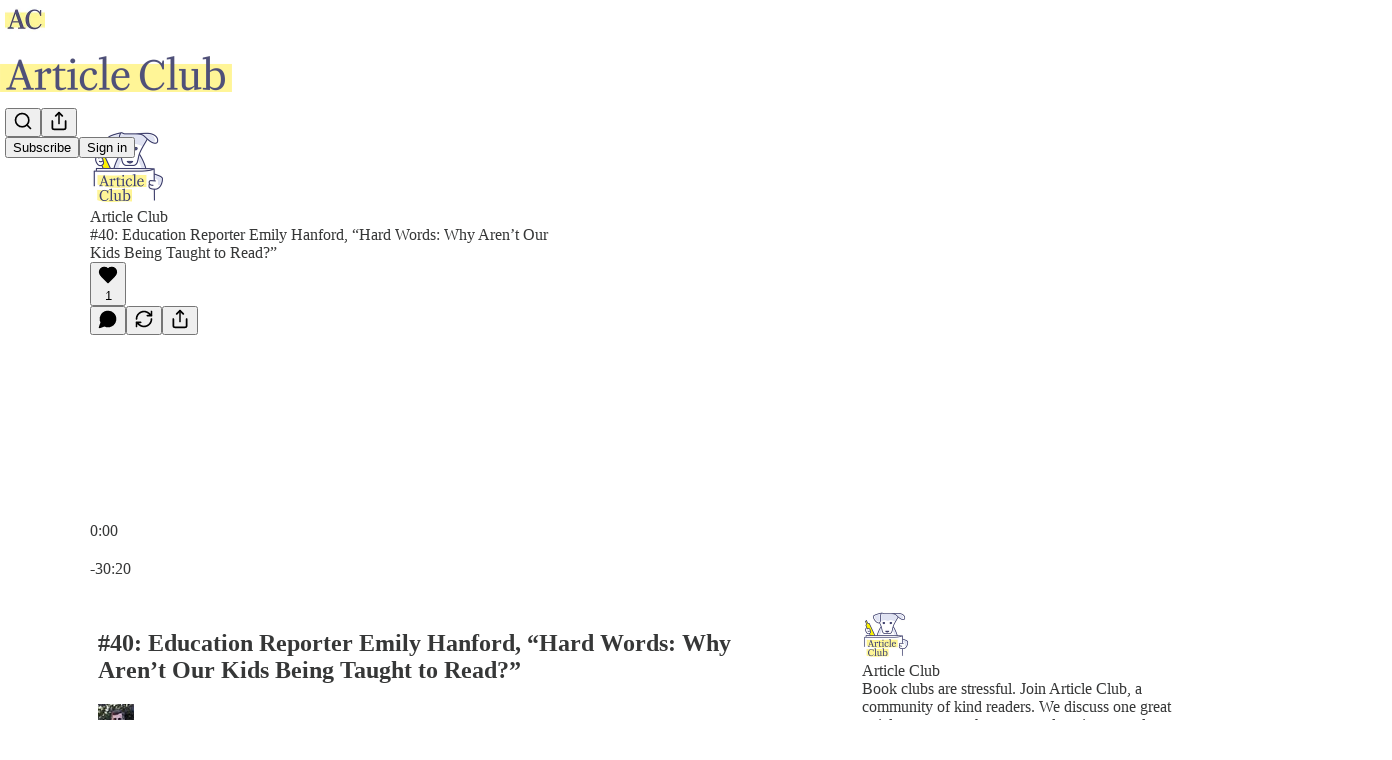

--- FILE ---
content_type: text/html; charset=utf-8
request_url: https://articleclub.substack.com/p/40-education-reporter-emily-hanford-95d
body_size: 46508
content:
<!DOCTYPE html>
<html lang="en">
    <head>
        <meta charset="utf-8" />
        <meta name="norton-safeweb-site-verification" content="24usqpep0ejc5w6hod3dulxwciwp0djs6c6ufp96av3t4whuxovj72wfkdjxu82yacb7430qjm8adbd5ezlt4592dq4zrvadcn9j9n-0btgdzpiojfzno16-fnsnu7xd" />
        
        <link rel="preconnect" href="https://substackcdn.com" />
        

        
            <title data-rh="true">#40: Education Reporter Emily Hanford, “Hard Words: Why Aren’t Our Kids Being Taught to Read?”</title>
            
            <meta data-rh="true" name="theme-color" content="#ffffff"/><meta data-rh="true" name="twitter:player" content="https://articleclub.substack.com/embed/podcast/40-education-reporter-emily-hanford-95d?autoplay=1"/><meta data-rh="true" name="twitter:player:width" content="1"/><meta data-rh="true" name="twitter:player:height" content="1"/><meta data-rh="true" name="twitter:text:player_width" content="1"/><meta data-rh="true" name="twitter:text:player_height" content="1"/><meta data-rh="true" property="og:type" content="article"/><meta data-rh="true" property="og:title" content="#40: Education Reporter Emily Hanford, “Hard Words: Why Aren’t Our Kids Being Taught to Read?”"/><meta data-rh="true" name="twitter:title" content="#40: Education Reporter Emily Hanford, “Hard Words: Why Aren’t Our Kids Being Taught to Read?”"/><meta data-rh="true" name="description" content="We read and discuss great articles on race, education, and culture"/><meta data-rh="true" property="og:description" content="We read and discuss great articles on race, education, and culture"/><meta data-rh="true" name="twitter:description" content="We read and discuss great articles on race, education, and culture"/><meta data-rh="true" property="og:image" content="https://substackcdn.com/image/fetch/$s_!06he!,w_1200,h_600,c_fill,f_jpg,q_auto:good,fl_progressive:steep,g_auto/https%3A%2F%2Fsubstack-post-media.s3.amazonaws.com%2Fpublic%2Fimages%2F6e5cd829-82aa-46ac-b302-d854e9163220_1800x1800.png"/><meta data-rh="true" name="twitter:image" content="https://substackcdn.com/image/fetch/$s_!mGA6!,f_auto,q_auto:best,fl_progressive:steep/https%3A%2F%2Farticleclub.substack.com%2Fapi%2Fv1%2Fpost_preview%2F97894%2Ftwitter.jpg%3Fversion%3D4"/><meta data-rh="true" name="twitter:card" content="summary_large_image"/>
            
            
        

        

        <style>
          @layer legacy, tailwind, pencraftReset, pencraft;
        </style>

        
        <link rel="preload" as="style" href="https://substackcdn.com/bundle/theme/main.57ec6396ea4b5be03b65.css" />
        
        <link rel="preload" as="style" href="https://substackcdn.com/bundle/theme/color_links.c9908948e2f4e05476e6.css" />
        
        
        

        
            
                <link rel="stylesheet" type="text/css" href="https://substackcdn.com/bundle/static/css/7276.087307e6.css" />
            
                <link rel="stylesheet" type="text/css" href="https://substackcdn.com/bundle/static/css/7045.3c494d4a.css" />
            
                <link rel="stylesheet" type="text/css" href="https://substackcdn.com/bundle/static/css/852.9cd7f82f.css" />
            
                <link rel="stylesheet" type="text/css" href="https://substackcdn.com/bundle/static/css/8577.8d59a919.css" />
            
                <link rel="stylesheet" type="text/css" href="https://substackcdn.com/bundle/static/css/2967.a39ed2d2.css" />
            
                <link rel="stylesheet" type="text/css" href="https://substackcdn.com/bundle/static/css/5611.463006e7.css" />
            
                <link rel="stylesheet" type="text/css" href="https://substackcdn.com/bundle/static/css/5234.05e42d3b.css" />
            
                <link rel="stylesheet" type="text/css" href="https://substackcdn.com/bundle/static/css/5366.448b38a4.css" />
            
                <link rel="stylesheet" type="text/css" href="https://substackcdn.com/bundle/static/css/3822.95a4038c.css" />
            
                <link rel="stylesheet" type="text/css" href="https://substackcdn.com/bundle/static/css/5014.b664b468.css" />
            
                <link rel="stylesheet" type="text/css" href="https://substackcdn.com/bundle/static/css/main.aba729d8.css" />
            
                <link rel="stylesheet" type="text/css" href="https://substackcdn.com/bundle/static/css/6379.813be60f.css" />
            
                <link rel="stylesheet" type="text/css" href="https://substackcdn.com/bundle/static/css/5014.b664b468.css" />
            
                <link rel="stylesheet" type="text/css" href="https://substackcdn.com/bundle/static/css/3822.95a4038c.css" />
            
                <link rel="stylesheet" type="text/css" href="https://substackcdn.com/bundle/static/css/5366.448b38a4.css" />
            
                <link rel="stylesheet" type="text/css" href="https://substackcdn.com/bundle/static/css/5234.05e42d3b.css" />
            
                <link rel="stylesheet" type="text/css" href="https://substackcdn.com/bundle/static/css/5611.463006e7.css" />
            
                <link rel="stylesheet" type="text/css" href="https://substackcdn.com/bundle/static/css/2967.a39ed2d2.css" />
            
                <link rel="stylesheet" type="text/css" href="https://substackcdn.com/bundle/static/css/8577.8d59a919.css" />
            
                <link rel="stylesheet" type="text/css" href="https://substackcdn.com/bundle/static/css/7045.3c494d4a.css" />
            
        

        
        
        
        
        <meta name="viewport" content="width=device-width, initial-scale=1, maximum-scale=1, user-scalable=0, viewport-fit=cover" />
        <meta name="author" content="Mark Isero" />
        <meta property="og:url" content="https://articleclub.substack.com/p/40-education-reporter-emily-hanford-95d" />
        
        
        <link rel="canonical" href="https://articleclub.substack.com/p/40-education-reporter-emily-hanford-95d" />
        

        

        

        

        
            
                <link rel="shortcut icon" href="https://substackcdn.com/image/fetch/$s_!P22i!,f_auto,q_auto:good,fl_progressive:steep/https%3A%2F%2Fsubstack-post-media.s3.amazonaws.com%2Fpublic%2Fimages%2F3fdfe2ff-6db1-4591-8c7b-dba1ff63057d%2Ffavicon.ico">
            
        
            
                <link rel="icon" type="image/png" sizes="16x16" href="https://substackcdn.com/image/fetch/$s_!hXnG!,f_auto,q_auto:good,fl_progressive:steep/https%3A%2F%2Fsubstack-post-media.s3.amazonaws.com%2Fpublic%2Fimages%2F3fdfe2ff-6db1-4591-8c7b-dba1ff63057d%2Ffavicon-16x16.png">
            
        
            
                <link rel="icon" type="image/png" sizes="32x32" href="https://substackcdn.com/image/fetch/$s_!_dgx!,f_auto,q_auto:good,fl_progressive:steep/https%3A%2F%2Fsubstack-post-media.s3.amazonaws.com%2Fpublic%2Fimages%2F3fdfe2ff-6db1-4591-8c7b-dba1ff63057d%2Ffavicon-32x32.png">
            
        
            
                <link rel="icon" type="image/png" sizes="48x48" href="https://substackcdn.com/image/fetch/$s_!Wbsn!,f_auto,q_auto:good,fl_progressive:steep/https%3A%2F%2Fsubstack-post-media.s3.amazonaws.com%2Fpublic%2Fimages%2F3fdfe2ff-6db1-4591-8c7b-dba1ff63057d%2Ffavicon-48x48.png">
            
        
            
                <link rel="apple-touch-icon" sizes="57x57" href="https://substackcdn.com/image/fetch/$s_!SdRE!,f_auto,q_auto:good,fl_progressive:steep/https%3A%2F%2Fsubstack-post-media.s3.amazonaws.com%2Fpublic%2Fimages%2F3fdfe2ff-6db1-4591-8c7b-dba1ff63057d%2Fapple-touch-icon-57x57.png">
            
        
            
                <link rel="apple-touch-icon" sizes="60x60" href="https://substackcdn.com/image/fetch/$s_!g3K5!,f_auto,q_auto:good,fl_progressive:steep/https%3A%2F%2Fsubstack-post-media.s3.amazonaws.com%2Fpublic%2Fimages%2F3fdfe2ff-6db1-4591-8c7b-dba1ff63057d%2Fapple-touch-icon-60x60.png">
            
        
            
                <link rel="apple-touch-icon" sizes="72x72" href="https://substackcdn.com/image/fetch/$s_!yNrh!,f_auto,q_auto:good,fl_progressive:steep/https%3A%2F%2Fsubstack-post-media.s3.amazonaws.com%2Fpublic%2Fimages%2F3fdfe2ff-6db1-4591-8c7b-dba1ff63057d%2Fapple-touch-icon-72x72.png">
            
        
            
                <link rel="apple-touch-icon" sizes="76x76" href="https://substackcdn.com/image/fetch/$s_!PcN8!,f_auto,q_auto:good,fl_progressive:steep/https%3A%2F%2Fsubstack-post-media.s3.amazonaws.com%2Fpublic%2Fimages%2F3fdfe2ff-6db1-4591-8c7b-dba1ff63057d%2Fapple-touch-icon-76x76.png">
            
        
            
                <link rel="apple-touch-icon" sizes="114x114" href="https://substackcdn.com/image/fetch/$s_!JVsT!,f_auto,q_auto:good,fl_progressive:steep/https%3A%2F%2Fsubstack-post-media.s3.amazonaws.com%2Fpublic%2Fimages%2F3fdfe2ff-6db1-4591-8c7b-dba1ff63057d%2Fapple-touch-icon-114x114.png">
            
        
            
                <link rel="apple-touch-icon" sizes="120x120" href="https://substackcdn.com/image/fetch/$s_!dJkP!,f_auto,q_auto:good,fl_progressive:steep/https%3A%2F%2Fsubstack-post-media.s3.amazonaws.com%2Fpublic%2Fimages%2F3fdfe2ff-6db1-4591-8c7b-dba1ff63057d%2Fapple-touch-icon-120x120.png">
            
        
            
                <link rel="apple-touch-icon" sizes="144x144" href="https://substackcdn.com/image/fetch/$s_!QuYA!,f_auto,q_auto:good,fl_progressive:steep/https%3A%2F%2Fsubstack-post-media.s3.amazonaws.com%2Fpublic%2Fimages%2F3fdfe2ff-6db1-4591-8c7b-dba1ff63057d%2Fapple-touch-icon-144x144.png">
            
        
            
                <link rel="apple-touch-icon" sizes="152x152" href="https://substackcdn.com/image/fetch/$s_!Ea54!,f_auto,q_auto:good,fl_progressive:steep/https%3A%2F%2Fsubstack-post-media.s3.amazonaws.com%2Fpublic%2Fimages%2F3fdfe2ff-6db1-4591-8c7b-dba1ff63057d%2Fapple-touch-icon-152x152.png">
            
        
            
                <link rel="apple-touch-icon" sizes="167x167" href="https://substackcdn.com/image/fetch/$s_!JQ8x!,f_auto,q_auto:good,fl_progressive:steep/https%3A%2F%2Fsubstack-post-media.s3.amazonaws.com%2Fpublic%2Fimages%2F3fdfe2ff-6db1-4591-8c7b-dba1ff63057d%2Fapple-touch-icon-167x167.png">
            
        
            
                <link rel="apple-touch-icon" sizes="180x180" href="https://substackcdn.com/image/fetch/$s_!qXxx!,f_auto,q_auto:good,fl_progressive:steep/https%3A%2F%2Fsubstack-post-media.s3.amazonaws.com%2Fpublic%2Fimages%2F3fdfe2ff-6db1-4591-8c7b-dba1ff63057d%2Fapple-touch-icon-180x180.png">
            
        
            
                <link rel="apple-touch-icon" sizes="1024x1024" href="https://substackcdn.com/image/fetch/$s_!z4MA!,f_auto,q_auto:good,fl_progressive:steep/https%3A%2F%2Fsubstack-post-media.s3.amazonaws.com%2Fpublic%2Fimages%2F3fdfe2ff-6db1-4591-8c7b-dba1ff63057d%2Fapple-touch-icon-1024x1024.png">
            
        
            
        
            
        
            
        

        

        
            <link rel="alternate" type="application/rss+xml" href="/feed" title="Article Club"/>
        

        
        
        

        <style>:root{--color_theme_bg_pop:#2563eb;--background_pop:#2563eb;--color_theme_bg_web:#ffffff;--cover_bg_color:#ffffff;--cover_bg_color_secondary:#f0f0f0;--background_pop_darken:#1555e2;--print_on_pop:#ffffff;--color_theme_bg_pop_darken:#1555e2;--color_theme_print_on_pop:#ffffff;--color_theme_bg_pop_20:rgba(37, 99, 235, 0.2);--color_theme_bg_pop_30:rgba(37, 99, 235, 0.3);--print_pop:#2563eb;--color_theme_accent:#2563eb;--cover_print_primary:#363737;--cover_print_secondary:#757575;--cover_print_tertiary:#b6b6b6;--cover_border_color:#2563eb;--font_family_headings_preset:'SF Pro Display', -apple-system, system-ui, BlinkMacSystemFont, 'Inter', 'Segoe UI', Roboto, Helvetica, Arial, sans-serif, 'Apple Color Emoji', 'Segoe UI Emoji', 'Segoe UI Symbol';--font_weight_headings_preset:700;--font_family_body_preset:'SF Pro Display', -apple-system, system-ui, BlinkMacSystemFont, 'Inter', 'Segoe UI', Roboto, Helvetica, Arial, sans-serif, 'Apple Color Emoji', 'Segoe UI Emoji', 'Segoe UI Symbol';--font_weight_body_preset:400;--font_preset_heading:sans;--font_preset_body:sans;--home_hero:feature-media;--home_posts:custom;--home_show_top_posts:true;--web_bg_color:#ffffff;--background_contrast_1:#f0f0f0;--background_contrast_2:#dddddd;--background_contrast_3:#b7b7b7;--background_contrast_4:#929292;--background_contrast_5:#515151;--color_theme_bg_contrast_1:#f0f0f0;--color_theme_bg_contrast_2:#dddddd;--color_theme_bg_contrast_3:#b7b7b7;--color_theme_bg_contrast_4:#929292;--color_theme_bg_contrast_5:#515151;--color_theme_bg_elevated:#ffffff;--color_theme_bg_elevated_secondary:#f0f0f0;--color_theme_bg_elevated_tertiary:#dddddd;--color_theme_detail:#e6e6e6;--background_contrast_pop:rgba(37, 99, 235, 0.4);--color_theme_bg_contrast_pop:rgba(37, 99, 235, 0.4);--theme_bg_is_dark:0;--print_on_web_bg_color:#363737;--print_secondary_on_web_bg_color:#868787;--background_pop_rgb:37, 99, 235;--color_theme_bg_pop_rgb:37, 99, 235;--color_theme_accent_rgb:37, 99, 235;}</style>

        
            <link rel="stylesheet" href="https://substackcdn.com/bundle/theme/main.57ec6396ea4b5be03b65.css" />
        
            <link rel="stylesheet" href="https://substackcdn.com/bundle/theme/color_links.c9908948e2f4e05476e6.css" />
        

        <style></style>

        

        

        

        
    </head>

    <body class="">
        

        

        

        

        

        

        <div id="entry">
            <div id="main" class="main typography use-theme-bg"><div class="pencraft pc-display-contents pc-reset pubTheme-yiXxQA"><div data-testid="navbar" class="main-menu"><div class="mainMenuContent-DME8DR"><div style="position:relative;height:87px;" class="pencraft pc-display-flex pc-gap-12 pc-paddingLeft-20 pc-paddingRight-20 pc-justifyContent-space-between pc-alignItems-center pc-reset border-bottom-detail-k1F6C4 topBar-pIF0J1"><div style="flex-basis:0px;flex-grow:1;" class="logoContainer-p12gJb"><a href="/" native class="pencraft pc-display-contents pc-reset"><div draggable="false" class="pencraft pc-display-flex pc-position-relative pc-reset"><div style="width:40px;height:40px;" class="pencraft pc-display-flex pc-reset bg-white-ZBV5av pc-borderRadius-sm overflow-hidden-WdpwT6 sizing-border-box-DggLA4"><picture><source type="image/webp" srcset="https://substackcdn.com/image/fetch/$s_!GIOD!,w_80,h_80,c_fill,f_webp,q_auto:good,fl_progressive:steep,g_auto/https%3A%2F%2Fsubstack-post-media.s3.amazonaws.com%2Fpublic%2Fimages%2Fc45b830d-a1a3-4531-9240-b236aefbbc6b_512x512.png"/><img src="https://substackcdn.com/image/fetch/$s_!GIOD!,w_80,h_80,c_fill,f_auto,q_auto:good,fl_progressive:steep,g_auto/https%3A%2F%2Fsubstack-post-media.s3.amazonaws.com%2Fpublic%2Fimages%2Fc45b830d-a1a3-4531-9240-b236aefbbc6b_512x512.png" sizes="100vw" alt="Article Club" width="80" height="80" style="width:40px;height:40px;" draggable="false" class="img-OACg1c object-fit-cover-u4ReeV pencraft pc-reset"/></picture></div></div></a></div><div style="flex-grow:0;" class="titleContainer-DJYq5v"><h1 class="pencraft pc-reset font-pub-headings-FE5byy reset-IxiVJZ title-oOnUGd titleWithWordmark-GfqxEZ"><a href="/" class="pencraft pc-display-contents pc-reset"><img alt="Article Club" src="https://substackcdn.com/image/fetch/$s_!5bXj!,e_trim:10:white/e_trim:10:transparent/h_72,c_limit,f_auto,q_auto:good,fl_progressive:steep/https%3A%2F%2Fsubstack-post-media.s3.amazonaws.com%2Fpublic%2Fimages%2F64b77d58-9ade-42c5-8811-417e4f7cf16b_1344x256.png" style="display:block;height:36px;"/></a></h1></div><div style="flex-basis:0px;flex-grow:1;" class="pencraft pc-display-flex pc-justifyContent-flex-end pc-alignItems-center pc-reset"><div class="buttonsContainer-SJBuep"><div class="pencraft pc-display-flex pc-gap-8 pc-justifyContent-flex-end pc-alignItems-center pc-reset navbar-buttons"><div class="pencraft pc-display-flex pc-gap-4 pc-reset"><span data-state="closed"><button tabindex="0" type="button" aria-label="Search" class="pencraft pc-reset pencraft iconButton-mq_Et5 iconButtonBase-dJGHgN buttonBase-GK1x3M buttonStyle-r7yGCK size_md-gCDS3o priority_tertiary-rlke8z"><svg xmlns="http://www.w3.org/2000/svg" width="20" height="20" viewBox="0 0 24 24" fill="none" stroke="currentColor" stroke-width="2" stroke-linecap="round" stroke-linejoin="round" class="lucide lucide-search"><circle cx="11" cy="11" r="8"></circle><path d="m21 21-4.3-4.3"></path></svg></button></span><button tabindex="0" type="button" aria-label="Share Publication" id="headlessui-menu-button-P0-5" aria-haspopup="menu" aria-expanded="false" data-headlessui-state class="pencraft pc-reset pencraft iconButton-mq_Et5 iconButtonBase-dJGHgN buttonBase-GK1x3M buttonStyle-r7yGCK size_md-gCDS3o priority_tertiary-rlke8z"><svg xmlns="http://www.w3.org/2000/svg" width="20" height="20" viewBox="0 0 24 24" fill="none" stroke="currentColor" stroke-width="2" stroke-linecap="round" stroke-linejoin="round" class="lucide lucide-share"><path d="M4 12v8a2 2 0 0 0 2 2h12a2 2 0 0 0 2-2v-8"></path><polyline points="16 6 12 2 8 6"></polyline><line x1="12" x2="12" y1="2" y2="15"></line></svg></button></div><button tabindex="0" type="button" data-testid="noncontributor-cta-button" class="pencraft pc-reset pencraft buttonBase-GK1x3M buttonText-X0uSmG buttonStyle-r7yGCK priority_primary-RfbeYt size_md-gCDS3o">Subscribe</button><button tabindex="0" type="button" native data-href="https://substack.com/sign-in?redirect=%2Fp%2F40-education-reporter-emily-hanford-95d&amp;for_pub=articleclub" class="pencraft pc-reset pencraft buttonBase-GK1x3M buttonText-X0uSmG buttonStyle-r7yGCK priority_tertiary-rlke8z size_md-gCDS3o">Sign in</button></div></div></div></div></div><div style="height:88px;"></div></div></div><div><script type="application/ld+json">{"@context":"https://schema.org","@type":"NewsArticle","url":"https://articleclub.substack.com/p/40-education-reporter-emily-hanford-95d","mainEntityOfPage":"https://articleclub.substack.com/p/40-education-reporter-emily-hanford-95d","headline":"#40: Education Reporter Emily Hanford, \u201CHard Words: Why Aren\u2019t Our Kids Being Taught to Read?\u201D","description":"","image":[{"@type":"ImageObject","url":"https://substack-post-media.s3.amazonaws.com/public/images/6e5cd829-82aa-46ac-b302-d854e9163220_1800x1800.png"}],"datePublished":"2018-11-05T06:47:03+00:00","dateModified":"2018-11-05T06:47:03+00:00","isAccessibleForFree":true,"author":[{"@type":"Person","name":"Mark Isero","url":"https://substack.com/@articleclub","description":"Book clubs are stressful. But reading is wonderful (and in danger?). At Article Club, we read and discuss the best articles on race, education, and culture.","identifier":"user:110384","image":{"@type":"ImageObject","contentUrl":"https://substackcdn.com/image/fetch/$s_!pJ2c!,f_auto,q_auto:good,fl_progressive:steep/https%3A%2F%2Fbucketeer-e05bbc84-baa3-437e-9518-adb32be77984.s3.amazonaws.com%2Fpublic%2Fimages%2Fcd781d6b-1190-4464-81a6-12fe83f3776a_500x500.jpeg","thumbnailUrl":"https://substackcdn.com/image/fetch/$s_!pJ2c!,w_128,h_128,c_limit,f_auto,q_auto:good,fl_progressive:steep/https%3A%2F%2Fbucketeer-e05bbc84-baa3-437e-9518-adb32be77984.s3.amazonaws.com%2Fpublic%2Fimages%2Fcd781d6b-1190-4464-81a6-12fe83f3776a_500x500.jpeg"}}],"publisher":{"@type":"Organization","name":"Article Club","url":"https://articleclub.substack.com","description":"We read and discuss great articles on race, education, and culture","interactionStatistic":{"@type":"InteractionCounter","name":"Subscribers","interactionType":"https://schema.org/SubscribeAction","userInteractionCount":1000},"identifier":"pub:96","logo":{"@type":"ImageObject","url":"https://substackcdn.com/image/fetch/$s_!GIOD!,f_auto,q_auto:good,fl_progressive:steep/https%3A%2F%2Fsubstack-post-media.s3.amazonaws.com%2Fpublic%2Fimages%2Fc45b830d-a1a3-4531-9240-b236aefbbc6b_512x512.png","contentUrl":"https://substackcdn.com/image/fetch/$s_!GIOD!,f_auto,q_auto:good,fl_progressive:steep/https%3A%2F%2Fsubstack-post-media.s3.amazonaws.com%2Fpublic%2Fimages%2Fc45b830d-a1a3-4531-9240-b236aefbbc6b_512x512.png","thumbnailUrl":"https://substackcdn.com/image/fetch/$s_!GIOD!,w_128,h_128,c_limit,f_auto,q_auto:good,fl_progressive:steep/https%3A%2F%2Fsubstack-post-media.s3.amazonaws.com%2Fpublic%2Fimages%2Fc45b830d-a1a3-4531-9240-b236aefbbc6b_512x512.png"},"image":{"@type":"ImageObject","url":"https://substackcdn.com/image/fetch/$s_!GIOD!,f_auto,q_auto:good,fl_progressive:steep/https%3A%2F%2Fsubstack-post-media.s3.amazonaws.com%2Fpublic%2Fimages%2Fc45b830d-a1a3-4531-9240-b236aefbbc6b_512x512.png","contentUrl":"https://substackcdn.com/image/fetch/$s_!GIOD!,f_auto,q_auto:good,fl_progressive:steep/https%3A%2F%2Fsubstack-post-media.s3.amazonaws.com%2Fpublic%2Fimages%2Fc45b830d-a1a3-4531-9240-b236aefbbc6b_512x512.png","thumbnailUrl":"https://substackcdn.com/image/fetch/$s_!GIOD!,w_128,h_128,c_limit,f_auto,q_auto:good,fl_progressive:steep/https%3A%2F%2Fsubstack-post-media.s3.amazonaws.com%2Fpublic%2Fimages%2Fc45b830d-a1a3-4531-9240-b236aefbbc6b_512x512.png"}},"interactionStatistic":[{"@type":"InteractionCounter","interactionType":"https://schema.org/LikeAction","userInteractionCount":1},{"@type":"InteractionCounter","interactionType":"https://schema.org/ShareAction","userInteractionCount":0},{"@type":"InteractionCounter","interactionType":"https://schema.org/CommentAction","userInteractionCount":0}]}</script><div aria-label="Post" role="main" class="single-post-container"><div><div class="single-post"><div class="pencraft pc-display-contents pc-reset pubTheme-yiXxQA"><article class="typography podcast-post post shows-post"><div class="visibility-check"></div><div><div class="player-wrapper-outer-eAOhcD"><div class="player-wrapper-inner-KUdif0"><div class="pencraft pc-display-contents pc-reset dark-theme"><div style="min-height:400px;" class="pencraft pc-position-relative pc-reset"><div style="background-image:url(https://substackcdn.com/image/fetch/$s_!06he!,f_auto,q_auto:good,fl_progressive:steep/https%3A%2F%2Fsubstack-post-media.s3.amazonaws.com%2Fpublic%2Fimages%2F6e5cd829-82aa-46ac-b302-d854e9163220_1800x1800.png);" class="pencraft pc-display-flex pc-position-absolute pc-inset-0 pc-reset pc-borderRadius-md backgroundImage-Eijlhi"></div><div style="backdrop-filter:blur(120px);-webkit-backdrop-filter:blur(120px);-webkit-filter:brightness(0.7);filter:brightness(0.7);background:linear-gradient(180deg, rgba(132,131,84,0.75), rgba(132,131,84,0.75)), var(--color-dark-bg-secondary);" class="pencraft pc-display-flex pc-position-absolute pc-inset-0 pc-reset pc-borderRadius-md"></div><div class="pencraft pc-display-flex pc-flexDirection-column pc-position-absolute pc-inset-0 pc-reset"><div class="pencraft pc-display-flex pc-justifyContent-space-between pc-alignItems-stretch pc-reset flex-grow-rzmknG"><div class="pencraft pc-padding-24 pc-reset flex-grow-rzmknG overflow-hidden-WdpwT6"><div class="pencraft pc-display-flex pc-gap-16 pc-alignItems-center pc-alignSelf-flex-start pc-reset flex-grow-rzmknG header-PjQum5"><a href="https://articleclub.substack.com" native style="width:76px;height:76px;"><img src="https://substackcdn.com/image/fetch/$s_!06he!,w_152,h_152,c_fill,f_auto,q_auto:good,fl_progressive:steep,g_auto/https%3A%2F%2Fsubstack-post-media.s3.amazonaws.com%2Fpublic%2Fimages%2F6e5cd829-82aa-46ac-b302-d854e9163220_1800x1800.png" width="76" height="76" alt="Article Club" name="Article Club" class="pencraft pc-reset outline-detail-vcQLyr pub-logo-m0IFm6 static-XUAQjT"/></a><div class="pencraft pc-display-flex pc-flexDirection-column pc-gap-4 pc-minWidth-0 pc-reset flex-grow-rzmknG"><div class="pencraft pc-reset overflow-hidden-WdpwT6 ellipsis-Jb8om8 color-vibrance-secondary-k5eqjt line-height-20-t4M0El font-text-qe4AeH size-13-hZTUKr weight-regular-mUq6Gb reset-IxiVJZ">Article Club</div><div style="max-width:460px;" class="pencraft pc-reset overflow-hidden-WdpwT6 ellipsis-Jb8om8 color-vibrance-primary-KHCdqV line-height-20-t4M0El font-text-qe4AeH size-15-Psle70 weight-medium-fw81nC reset-IxiVJZ">#40: Education Reporter Emily Hanford, “Hard Words: Why Aren’t Our Kids Being Taught to Read?”</div></div></div></div><div class="pencraft pc-display-flex pc-paddingLeft-24 pc-paddingRight-24 pc-alignItems-center pc-reset"><div class="post-ufi style-large-on-dark themed vertically-stacked"><div class="like-button-container post-ufi-button style-large-on-dark"><button tabindex="0" type="button" aria-label="Like (1)" aria-pressed="false" class="pencraft pc-reset pencraft post-ufi-button style-large-on-dark state-disabled has-label with-border"><svg role="img" style="height:20px;width:20px;" width="20" height="20" viewBox="0 0 24 24" fill="#000000" stroke-width="2" stroke="#000" xmlns="http://www.w3.org/2000/svg" class="icon"><g><title></title><svg xmlns="http://www.w3.org/2000/svg" width="24" height="24" viewBox="0 0 24 24" stroke-width="2" stroke-linecap="round" stroke-linejoin="round" class="lucide lucide-heart"><path d="M19 14c1.49-1.46 3-3.21 3-5.5A5.5 5.5 0 0 0 16.5 3c-1.76 0-3 .5-4.5 2-1.5-1.5-2.74-2-4.5-2A5.5 5.5 0 0 0 2 8.5c0 2.3 1.5 4.05 3 5.5l7 7Z"></path></svg></g></svg><div class="label">1</div></button></div><button tabindex="0" type="button" aria-label="View comments (0)" data-href="https://articleclub.substack.com/p/40-education-reporter-emily-hanford-95d/comments" class="pencraft pc-reset pencraft post-ufi-button style-large-on-dark post-ufi-comment-button no-label with-border"><svg role="img" style="height:20px;width:20px;" width="20" height="20" viewBox="0 0 24 24" fill="#000000" stroke-width="2" stroke="#000" xmlns="http://www.w3.org/2000/svg" class="icon"><g><title></title><svg xmlns="http://www.w3.org/2000/svg" width="24" height="24" viewBox="0 0 24 24" stroke-width="2" stroke-linecap="round" stroke-linejoin="round" class="lucide lucide-message-circle"><path d="M7.9 20A9 9 0 1 0 4 16.1L2 22Z"></path></svg></g></svg></button><button tabindex="0" type="button" class="pencraft pc-reset pencraft post-ufi-button style-large-on-dark no-label with-border"><svg role="img" style="height:20px;width:20px;" width="20" height="20" viewBox="0 0 24 24" fill="none" stroke-width="2" stroke="#000" xmlns="http://www.w3.org/2000/svg" class="icon"><g><title></title><path d="M21 3V8M21 8H16M21 8L18 5.29962C16.7056 4.14183 15.1038 3.38328 13.3879 3.11547C11.6719 2.84766 9.9152 3.08203 8.32951 3.79031C6.74382 4.49858 5.39691 5.65051 4.45125 7.10715C3.5056 8.5638 3.00158 10.2629 3 11.9996M3 21V16M3 16H8M3 16L6 18.7C7.29445 19.8578 8.89623 20.6163 10.6121 20.8841C12.3281 21.152 14.0848 20.9176 15.6705 20.2093C17.2562 19.501 18.6031 18.3491 19.5487 16.8925C20.4944 15.4358 20.9984 13.7367 21 12" stroke-linecap="round" stroke-linejoin="round"></path></g></svg></button><button tabindex="0" type="button" data-href="javascript:void(0)" class="pencraft pc-reset pencraft post-ufi-button style-large-on-dark no-label with-border"><svg xmlns="http://www.w3.org/2000/svg" width="20" height="20" viewBox="0 0 24 24" fill="none" stroke="currentColor" stroke-width="2" stroke-linecap="round" stroke-linejoin="round" class="lucide lucide-share icon"><path d="M4 12v8a2 2 0 0 0 2 2h12a2 2 0 0 0 2-2v-8"></path><polyline points="16 6 12 2 8 6"></polyline><line x1="12" x2="12" y1="2" y2="15"></line></svg></button></div></div></div><div class="pencraft pc-display-flex pc-flexDirection-column pc-paddingLeft-16 pc-paddingRight-16 pc-position-absolute pc-reset controlsCentered-TEIxxh"><div class="pencraft pc-display-flex pc-gap-20 pc-justifyContent-space-between pc-alignItems-center pc-reset"><div style="width:60px;" role="button" aria-label="Change playback speed. Current speed is 1 times" class="pencraft pc-display-flex pc-justifyContent-center pc-reset"><div aria-hidden="true" class="pencraft pc-reset color-vibrance-secondary-k5eqjt line-height-24-jnGwiv font-text-qe4AeH size-17-JHHggF weight-medium-fw81nC reset-IxiVJZ playbackRate-o33VkZ">1×</div></div><div class="pencraft pc-display-flex pc-gap-32 pc-alignItems-center pc-reset"><div role="button" aria-label="Skip backward 15 seconds" class="skip-button-jgLOBO"><svg role="img" style="height:32px;width:29.09090909090909px;" width="29.09090909090909" height="32" viewBox="0 0 20 22" fill="white" stroke-width="1.8" stroke="none" xmlns="http://www.w3.org/2000/svg" class="skip-icon-YsbexL"><g><title></title><path d="M0 11.8557C0 13.2164 0.260417 14.4989 0.78125 15.7034C1.30208 16.9078 2.02148 17.969 2.93945 18.887C3.85742 19.7984 4.91536 20.5146 6.11328 21.0354C7.31771 21.5562 8.60026 21.8166 9.96094 21.8166C11.3216 21.8166 12.6009 21.5562 13.7988 21.0354C15.0033 20.5146 16.0645 19.7984 16.9824 18.887C17.9004 17.969 18.6198 16.9078 19.1406 15.7034C19.6615 14.4989 19.9219 13.2164 19.9219 11.8557C19.9219 10.6578 19.7168 9.51846 19.3066 8.43773C18.8965 7.357 18.3236 6.38044 17.5879 5.50805C16.8587 4.62914 16.0026 3.89672 15.0195 3.31078C14.043 2.71833 12.985 2.30818 11.8457 2.08031V0.693592C11.8457 0.342029 11.7448 0.12393 11.543 0.039295C11.3411 -0.0453404 11.1068 0.00674294 10.8398 0.195545L7.72461 2.37328C7.49674 2.52953 7.38281 2.71182 7.38281 2.92015C7.38281 3.12849 7.49674 3.31403 7.72461 3.47679L10.8301 5.6643C11.097 5.85961 11.3314 5.91495 11.5332 5.83031C11.7415 5.73916 11.8457 5.51781 11.8457 5.16625V3.77953C12.7702 3.98786 13.6198 4.33943 14.3945 4.83422C15.1758 5.32901 15.8529 5.93448 16.4258 6.65062C17.0052 7.36677 17.4544 8.16755 17.7734 9.05297C18.0924 9.93187 18.252 10.8661 18.252 11.8557C18.252 13.008 18.0371 14.0888 17.6074 15.0979C17.1842 16.1005 16.5918 16.9827 15.8301 17.7444C15.0749 18.4996 14.196 19.0888 13.1934 19.512C12.1908 19.9416 11.1133 20.1565 9.96094 20.1565C8.80859 20.1565 7.72786 19.9416 6.71875 19.512C5.71615 19.0888 4.83398 18.4996 4.07227 17.7444C3.31706 16.9827 2.72461 16.1005 2.29492 15.0979C1.87174 14.0888 1.66016 13.008 1.66016 11.8557C1.66016 10.9312 1.80339 10.0523 2.08984 9.21898C2.3763 8.37914 2.77669 7.61416 3.29102 6.92406C3.80534 6.23396 4.40755 5.64151 5.09766 5.14672C5.29948 4.99698 5.42643 4.81469 5.47852 4.59984C5.53711 4.385 5.50456 4.17666 5.38086 3.97484C5.25716 3.77953 5.07812 3.66234 4.84375 3.62328C4.60938 3.57771 4.38477 3.6363 4.16992 3.79906C3.33008 4.40453 2.59766 5.12719 1.97266 5.96703C1.34766 6.80036 0.86263 7.71833 0.517578 8.72094C0.172526 9.71703 0 10.762 0 11.8557ZM7.10938 15.8596C7.29818 15.8596 7.44792 15.801 7.55859 15.6838C7.66927 15.5601 7.72461 15.3941 7.72461 15.1858V9.02367C7.72461 8.76976 7.66602 8.58096 7.54883 8.45726C7.43164 8.32706 7.26237 8.26195 7.04102 8.26195C6.9043 8.26195 6.77734 8.28799 6.66016 8.34008C6.54297 8.38565 6.39648 8.46703 6.2207 8.58422L4.88281 9.49242C4.77214 9.57055 4.6875 9.65844 4.62891 9.75609C4.57682 9.84724 4.55078 9.94815 4.55078 10.0588C4.55078 10.2216 4.60612 10.3616 4.7168 10.4787C4.82747 10.5959 4.96094 10.6545 5.11719 10.6545C5.21484 10.6545 5.29622 10.6415 5.36133 10.6155C5.42643 10.5894 5.5013 10.5406 5.58594 10.469L6.52344 9.78539H6.50391V15.1858C6.50391 15.3876 6.55924 15.5504 6.66992 15.6741C6.7806 15.7978 6.92708 15.8596 7.10938 15.8596ZM12.0703 15.9768C12.8776 15.9768 13.5254 15.7392 14.0137 15.2639C14.5085 14.7821 14.7559 14.1474 14.7559 13.3596C14.7559 12.6435 14.5378 12.0543 14.1016 11.592C13.6654 11.1298 13.099 10.8987 12.4023 10.8987C12.0898 10.8987 11.7839 10.9703 11.4844 11.1135C11.1914 11.2567 10.9798 11.4521 10.8496 11.6995H10.8984L11.0742 9.49242H13.9941C14.1374 9.49242 14.2611 9.44034 14.3652 9.33617C14.4759 9.232 14.5312 9.09528 14.5312 8.92601C14.5312 8.76325 14.4759 8.63305 14.3652 8.53539C14.2611 8.43122 14.1374 8.37914 13.9941 8.37914H10.8789C10.3646 8.37914 10.0846 8.64932 10.0391 9.18969L9.82422 12.0022C9.80469 12.2431 9.85352 12.4254 9.9707 12.5491C10.0879 12.6662 10.2539 12.7248 10.4688 12.7248C10.625 12.7248 10.752 12.7053 10.8496 12.6662C10.9473 12.6272 11.0645 12.5556 11.2012 12.4514C11.39 12.2821 11.5658 12.1617 11.7285 12.0901C11.8913 12.012 12.0703 11.9729 12.2656 11.9729C12.6432 11.9729 12.9492 12.1031 13.1836 12.3635C13.418 12.6174 13.5352 12.956 13.5352 13.3791C13.5352 13.8088 13.4017 14.1636 13.1348 14.4436C12.8678 14.7235 12.5326 14.8635 12.1289 14.8635C11.8359 14.8635 11.5723 14.7886 11.3379 14.6389C11.1035 14.4827 10.9245 14.2776 10.8008 14.0237C10.7292 13.9 10.6478 13.8056 10.5566 13.7405C10.4655 13.6689 10.3581 13.633 10.2344 13.633C10.0716 13.633 9.93815 13.6851 9.83398 13.7893C9.73633 13.8935 9.6875 14.0302 9.6875 14.1995C9.6875 14.2646 9.69401 14.3297 9.70703 14.3948C9.72005 14.4599 9.73958 14.525 9.76562 14.5901C9.89583 14.9416 10.1628 15.2606 10.5664 15.5471C10.9766 15.8336 11.4779 15.9768 12.0703 15.9768Z"></path></g></svg></div><div style="width:72px;height:72px;" role="button" aria-label="Play" aria-pressed="false" class="pencraft pc-display-flex pc-justifyContent-center pc-alignItems-center pc-reset bg-glass-thick-QXWmTV playButton-VfYy0S"><svg role="img" style="height:20px;width:20px;" width="20" height="20" viewBox="0 0 16 16" fill="none" stroke-width="1.8" stroke="none" xmlns="http://www.w3.org/2000/svg" class="playButtonIcon-iVd8T6"><g><title></title><path d="M3.35866 16C2.58101 16 2 15.4101 2 14.4447V1.55531C2 0.598883 2.58101 0 3.35866 0C3.75196 0 4.10056 0.134078 4.54749 0.393296L15.1575 6.54302C15.9531 7.00782 16.3106 7.39218 16.3106 8C16.3106 8.61676 15.9531 9.00112 15.1575 9.45698L4.54749 15.6067C4.10056 15.8659 3.75196 16 3.35866 16Z"></path></g></svg></div><div role="button" aria-label="Skip forward 30 seconds" class="skip-button-jgLOBO"><svg role="img" style="height:32px;width:29.09090909090909px;" width="29.09090909090909" height="32" viewBox="0 0 20 22" fill="white" stroke-width="1.8" stroke="none" xmlns="http://www.w3.org/2000/svg" class="skip-icon-YsbexL"><g><title></title><path d="M13.1738 15.9615C13.7142 15.9615 14.1829 15.802 14.5801 15.483C14.9837 15.1574 15.2962 14.705 15.5176 14.1255C15.7454 13.5461 15.8594 12.8658 15.8594 12.0845C15.8594 11.2968 15.7454 10.6099 15.5176 10.024C15.2962 9.43803 14.9837 8.9823 14.5801 8.65678C14.1829 8.33126 13.7142 8.1685 13.1738 8.1685C12.6335 8.1685 12.1615 8.33126 11.7578 8.65678C11.3542 8.97579 11.0417 9.42827 10.8203 10.0142C10.599 10.6001 10.4883 11.2902 10.4883 12.0845C10.4883 12.8658 10.599 13.5461 10.8203 14.1255C11.0417 14.705 11.3542 15.1574 11.7578 15.483C12.1615 15.802 12.6335 15.9615 13.1738 15.9615ZM6.875 15.9615C7.64323 15.9615 8.27148 15.7531 8.75977 15.3365C9.25456 14.9133 9.50195 14.3729 9.50195 13.7154C9.50195 13.2401 9.35221 12.83 9.05273 12.4849C8.75326 12.1333 8.3724 11.9315 7.91016 11.8794V11.9283C8.28125 11.8632 8.59701 11.6613 8.85742 11.3228C9.12435 10.9843 9.25781 10.5969 9.25781 10.1607C9.25781 9.57475 9.03971 9.09624 8.60352 8.72514C8.17383 8.35405 7.61719 8.1685 6.93359 8.1685C6.34115 8.1685 5.82357 8.3215 5.38086 8.62749C4.93815 8.92697 4.66471 9.31108 4.56055 9.77983C4.54753 9.83842 4.53776 9.89376 4.53125 9.94585C4.52474 9.99793 4.52148 10.05 4.52148 10.1021C4.52148 10.2779 4.57031 10.4211 4.66797 10.5318C4.77214 10.6425 4.90885 10.6978 5.07812 10.6978C5.35156 10.6978 5.54036 10.5448 5.64453 10.2388C5.74219 9.93282 5.89518 9.7017 6.10352 9.54545C6.31185 9.38269 6.57878 9.30131 6.9043 9.30131C7.24935 9.30131 7.52604 9.39572 7.73438 9.58452C7.94922 9.76681 8.05664 10.0077 8.05664 10.3072C8.05664 10.6197 7.94922 10.8801 7.73438 11.0884C7.51953 11.2902 7.23958 11.3912 6.89453 11.3912H6.47461C6.31185 11.3912 6.18164 11.4432 6.08398 11.5474C5.98633 11.6451 5.9375 11.7818 5.9375 11.9576C5.9375 12.1203 5.98633 12.257 6.08398 12.3677C6.18815 12.4719 6.31836 12.524 6.47461 12.524H6.93359C7.35026 12.524 7.67904 12.6281 7.91992 12.8365C8.16081 13.0448 8.28125 13.3215 8.28125 13.6665C8.28125 13.9986 8.14779 14.2785 7.88086 14.5064C7.62044 14.7277 7.28841 14.8384 6.88477 14.8384C6.53971 14.8384 6.25 14.757 6.01562 14.5943C5.78125 14.4315 5.60872 14.1971 5.49805 13.8912C5.43945 13.7284 5.36458 13.6112 5.27344 13.5396C5.18229 13.468 5.07161 13.4322 4.94141 13.4322C4.77865 13.4322 4.64193 13.4875 4.53125 13.5982C4.42708 13.7089 4.375 13.8521 4.375 14.0279C4.375 14.08 4.37826 14.1353 4.38477 14.1939C4.39128 14.246 4.40104 14.2981 4.41406 14.3501C4.51823 14.8059 4.80469 15.19 5.27344 15.5025C5.74219 15.8085 6.27604 15.9615 6.875 15.9615ZM13.1738 14.7798C12.7441 14.7798 12.3991 14.5389 12.1387 14.0572C11.8848 13.5754 11.7578 12.9179 11.7578 12.0845C11.7578 11.2317 11.8848 10.5643 12.1387 10.0826C12.3926 9.59428 12.7376 9.35014 13.1738 9.35014C13.61 9.35014 13.9518 9.59103 14.1992 10.0728C14.4531 10.5546 14.5801 11.2251 14.5801 12.0845C14.5801 12.9179 14.4531 13.5754 14.1992 14.0572C13.9453 14.5389 13.6035 14.7798 13.1738 14.7798ZM9.96094 21.8111C11.3216 21.8111 12.6009 21.5507 13.7988 21.0298C15.0033 20.509 16.0645 19.7928 16.9824 18.8814C17.9004 17.9634 18.6198 16.9022 19.1406 15.6978C19.6615 14.4934 19.9219 13.2108 19.9219 11.8501C19.9219 10.7564 19.7493 9.71147 19.4043 8.71538C19.0592 7.71277 18.5742 6.7948 17.9492 5.96147C17.3242 5.12163 16.5918 4.39897 15.752 3.7935C15.5371 3.63074 15.3125 3.57215 15.0781 3.61772C14.8438 3.65678 14.6647 3.77397 14.541 3.96928C14.4173 4.17111 14.3815 4.37944 14.4336 4.59428C14.4922 4.80913 14.6224 4.99142 14.8242 5.14116C15.5143 5.63595 16.1165 6.2284 16.6309 6.9185C17.1452 7.60861 17.5456 8.37358 17.832 9.21342C18.1185 10.0468 18.2617 10.9257 18.2617 11.8501C18.2617 13.0025 18.0469 14.0832 17.6172 15.0923C17.194 16.0949 16.6016 16.9771 15.8398 17.7388C15.0846 18.494 14.2025 19.0832 13.1934 19.5064C12.1908 19.9361 11.1133 20.1509 9.96094 20.1509C8.80859 20.1509 7.73112 19.9361 6.72852 19.5064C5.72591 19.0832 4.84375 18.494 4.08203 17.7388C3.32682 16.9771 2.73438 16.0949 2.30469 15.0923C1.88151 14.0832 1.66992 13.0025 1.66992 11.8501C1.66992 10.7043 1.88151 9.63009 2.30469 8.62749C2.73438 7.61837 3.32682 6.73621 4.08203 5.981C4.83724 5.21928 5.71615 4.62358 6.71875 4.19389C7.72135 3.7642 8.79883 3.54936 9.95117 3.54936V1.8892C8.59049 1.8892 7.30794 2.14962 6.10352 2.67045C4.9056 3.19129 3.84766 3.91069 2.92969 4.82866C2.01823 5.74663 1.30208 6.80782 0.78125 8.01225C0.260417 9.21017 0 10.4895 0 11.8501C0 13.2108 0.260417 14.4934 0.78125 15.6978C1.30208 16.9022 2.02148 17.9634 2.93945 18.8814C3.85742 19.7928 4.91536 20.509 6.11328 21.0298C7.31771 21.5507 8.60026 21.8111 9.96094 21.8111ZM8.07617 0.697798V5.17045C8.07617 5.51551 8.17708 5.73361 8.37891 5.82475C8.58724 5.90939 8.82487 5.8573 9.0918 5.6685L12.207 3.481C12.4284 3.33126 12.5391 3.15223 12.5391 2.94389C12.5456 2.72905 12.4349 2.5435 12.207 2.38725L9.10156 0.199751C8.82812 0.00443892 8.58724 -0.0476444 8.37891 0.0435014C8.17708 0.128137 8.07617 0.346236 8.07617 0.697798Z"></path></g></svg></div></div><div style="width:60px;" class="pencraft pc-display-flex pc-justifyContent-center pc-alignItems-center pc-reset"><button tabindex="0" type="button" id="headlessui-menu-button-P0-35" aria-haspopup="menu" aria-expanded="false" data-headlessui-state class="pencraft pc-display-flex pc-width-32 pc-height-32 pc-justifyContent-center pc-alignItems-center pc-reset pc-borderRadius-sm pencraft buttonBase-GK1x3M"><svg xmlns="http://www.w3.org/2000/svg" width="24" height="24" viewBox="0 0 24 24" fill="none" stroke="currentColor" stroke-width="2" stroke-linecap="round" stroke-linejoin="round" aria-label="More options" class="lucide lucide-ellipsis icon-vlW9ea"><circle cx="12" cy="12" r="1"></circle><circle cx="19" cy="12" r="1"></circle><circle cx="5" cy="12" r="1"></circle></svg></button></div></div></div><div class="pencraft pc-display-flex pc-gap-16 pc-padding-24 pc-alignItems-center pc-reset track-pNMNGn"><div class="pencraft pc-display-flex pc-gap-12 pc-alignItems-center pc-reset flex-grow-rzmknG"><div class="pencraft pc-reset color-vibrance-primary-KHCdqV line-height-20-t4M0El font-text-qe4AeH size-11-NuY2Zx weight-regular-mUq6Gb reset-IxiVJZ timestamp-FzOPmB">0:00</div><div role="slider" aria-label="Seek progress" aria-valuemin="0" aria-valuemax="100" aria-valuenow="0" aria-valuetext="0:00 with -30:20 remaining" tabindex="0" class="track-container-Ycx4d5"><div aria-hidden="true" class="sr-progress-gt0aLk">Current time: 0:00 / Total time: -30:20</div><div class="track-AtNL73"></div><div style="width:0%;" class="track-played-VpPIlb"></div><div style="left:0%;" aria-hidden="true" class="track-handle-Ko3Wwm"></div></div><div class="pencraft pc-reset color-vibrance-secondary-k5eqjt line-height-20-t4M0El font-text-qe4AeH size-11-NuY2Zx weight-regular-mUq6Gb reset-IxiVJZ timestamp-FzOPmB">-30:20</div></div></div></div></div></div><audio src="https://substackcdn.com/public/audio/e1f09a89-677a-4634-87a3-0c56ae7f10bb.mpga?post_id=97894" preload="auto">Audio playback is not supported on your browser. Please upgrade.</audio></div></div><div class="main-content-and-sidebar-fw1PHW"><div class="main-content-qKkUCg"><div class="pencraft pc-display-flex pc-flexDirection-column pc-gap-16 pc-reset"><div class="pencraft pc-display-contents pc-reset pubTheme-yiXxQA"><div class="pencraft pc-display-flex pc-flexDirection-column pc-gap-16 pc-reset"><div class="pencraft pc-display-flex pc-flexDirection-column pc-gap-8 pc-reset"><h2 dir="auto" class="pencraft pc-reset color-pub-primary-text-NyXPlw line-height-36-XIK16z font-pub-headings-FE5byy size-30-tZAWf_ weight-bold-DmI9lw reset-IxiVJZ title-X77sOw">#40: Education Reporter Emily Hanford, “Hard Words: Why Aren’t Our Kids Being Taught to Read?”</h2></div><div class="pencraft pc-display-flex pc-gap-12 pc-alignItems-center pc-reset byline-wrapper byline-wrapper--swap-on-mobile-Cs2Jac"><div class="pencraft pc-display-flex pc-reset byline-faces--swap-on-mobile-ucRXf3"><div class="pencraft pc-display-flex pc-flexDirection-row pc-gap-8 pc-alignItems-center pc-justifyContent-flex-start pc-reset"><div style="--scale:36px;--offset:9px;--border-width:4.5px;" class="pencraft pc-display-flex pc-flexDirection-row pc-alignItems-center pc-justifyContent-flex-start pc-reset ltr-qDBmby"><a href="https://substack.com/@articleclub" aria-label="View Mark Isero's profile" class="pencraft pc-display-contents pc-reset"><div style="--scale:36px;" tabindex="0" class="pencraft pc-display-flex pc-width-36 pc-height-36 pc-justifyContent-center pc-alignItems-center pc-position-relative pc-reset bg-secondary-UUD3_J flex-auto-j3S2WA animate-XFJxE4 outline-detail-vcQLyr pc-borderRadius-full overflow-hidden-WdpwT6 sizing-border-box-DggLA4 pressable-sm-YIJFKJ showFocus-sk_vEm container-TAtrWj interactive-UkK0V6 avatar-u8q6xB last-JfNEJ_"><div style="--scale:36px;" title="Mark Isero" class="pencraft pc-display-flex pc-width-36 pc-height-36 pc-justifyContent-center pc-alignItems-center pc-position-relative pc-reset bg-secondary-UUD3_J flex-auto-j3S2WA outline-detail-vcQLyr pc-borderRadius-full overflow-hidden-WdpwT6 sizing-border-box-DggLA4 container-TAtrWj"><picture><source type="image/webp" srcset="https://substackcdn.com/image/fetch/$s_!pJ2c!,w_36,h_36,c_fill,f_webp,q_auto:good,fl_progressive:steep/https%3A%2F%2Fbucketeer-e05bbc84-baa3-437e-9518-adb32be77984.s3.amazonaws.com%2Fpublic%2Fimages%2Fcd781d6b-1190-4464-81a6-12fe83f3776a_500x500.jpeg 36w, https://substackcdn.com/image/fetch/$s_!pJ2c!,w_72,h_72,c_fill,f_webp,q_auto:good,fl_progressive:steep/https%3A%2F%2Fbucketeer-e05bbc84-baa3-437e-9518-adb32be77984.s3.amazonaws.com%2Fpublic%2Fimages%2Fcd781d6b-1190-4464-81a6-12fe83f3776a_500x500.jpeg 72w, https://substackcdn.com/image/fetch/$s_!pJ2c!,w_108,h_108,c_fill,f_webp,q_auto:good,fl_progressive:steep/https%3A%2F%2Fbucketeer-e05bbc84-baa3-437e-9518-adb32be77984.s3.amazonaws.com%2Fpublic%2Fimages%2Fcd781d6b-1190-4464-81a6-12fe83f3776a_500x500.jpeg 108w" sizes="36px"/><img src="https://substackcdn.com/image/fetch/$s_!pJ2c!,w_36,h_36,c_fill,f_auto,q_auto:good,fl_progressive:steep/https%3A%2F%2Fbucketeer-e05bbc84-baa3-437e-9518-adb32be77984.s3.amazonaws.com%2Fpublic%2Fimages%2Fcd781d6b-1190-4464-81a6-12fe83f3776a_500x500.jpeg" sizes="36px" alt="Mark Isero's avatar" srcset="https://substackcdn.com/image/fetch/$s_!pJ2c!,w_36,h_36,c_fill,f_auto,q_auto:good,fl_progressive:steep/https%3A%2F%2Fbucketeer-e05bbc84-baa3-437e-9518-adb32be77984.s3.amazonaws.com%2Fpublic%2Fimages%2Fcd781d6b-1190-4464-81a6-12fe83f3776a_500x500.jpeg 36w, https://substackcdn.com/image/fetch/$s_!pJ2c!,w_72,h_72,c_fill,f_auto,q_auto:good,fl_progressive:steep/https%3A%2F%2Fbucketeer-e05bbc84-baa3-437e-9518-adb32be77984.s3.amazonaws.com%2Fpublic%2Fimages%2Fcd781d6b-1190-4464-81a6-12fe83f3776a_500x500.jpeg 72w, https://substackcdn.com/image/fetch/$s_!pJ2c!,w_108,h_108,c_fill,f_auto,q_auto:good,fl_progressive:steep/https%3A%2F%2Fbucketeer-e05bbc84-baa3-437e-9518-adb32be77984.s3.amazonaws.com%2Fpublic%2Fimages%2Fcd781d6b-1190-4464-81a6-12fe83f3776a_500x500.jpeg 108w" width="36" height="36" draggable="false" class="img-OACg1c object-fit-cover-u4ReeV pencraft pc-reset"/></picture></div></div></a></div></div></div><div class="pencraft pc-display-flex pc-flexDirection-column pc-reset"><div class="pencraft pc-reset color-pub-primary-text-NyXPlw line-height-20-t4M0El font-meta-MWBumP size-11-NuY2Zx weight-medium-fw81nC transform-uppercase-yKDgcq reset-IxiVJZ meta-EgzBVA"><span data-state="closed"><a href="https://substack.com/@articleclub" class="pencraft pc-reset decoration-hover-underline-ClDVRM reset-IxiVJZ">Mark Isero</a></span></div><div class="pencraft pc-display-flex pc-gap-4 pc-reset"><div class="pencraft pc-reset color-pub-secondary-text-hGQ02T line-height-20-t4M0El font-meta-MWBumP size-11-NuY2Zx weight-medium-fw81nC transform-uppercase-yKDgcq reset-IxiVJZ meta-EgzBVA">Nov 05, 2018</div></div></div></div><div class="pencraft pc-display-flex pc-gap-16 pc-paddingTop-16 pc-paddingBottom-16 pc-justifyContent-space-between pc-alignItems-center pc-reset flex-grow-rzmknG border-top-detail-themed-k9TZAY border-bottom-detail-themed-Ua9186 post-ufi"><div class="pencraft pc-display-flex pc-gap-8 pc-reset"><div class="like-button-container post-ufi-button style-button"><button tabindex="0" type="button" aria-label="Like (1)" aria-pressed="false" class="pencraft pc-reset pencraft post-ufi-button style-button has-label with-border"><svg role="img" style="height:20px;width:20px;" width="20" height="20" viewBox="0 0 24 24" fill="#000000" stroke-width="2" stroke="#000" xmlns="http://www.w3.org/2000/svg" class="icon"><g><title></title><svg xmlns="http://www.w3.org/2000/svg" width="24" height="24" viewBox="0 0 24 24" stroke-width="2" stroke-linecap="round" stroke-linejoin="round" class="lucide lucide-heart"><path d="M19 14c1.49-1.46 3-3.21 3-5.5A5.5 5.5 0 0 0 16.5 3c-1.76 0-3 .5-4.5 2-1.5-1.5-2.74-2-4.5-2A5.5 5.5 0 0 0 2 8.5c0 2.3 1.5 4.05 3 5.5l7 7Z"></path></svg></g></svg><div class="label">1</div></button></div><button tabindex="0" type="button" aria-label="View comments (0)" data-href="https://articleclub.substack.com/p/40-education-reporter-emily-hanford-95d/comments" class="pencraft pc-reset pencraft post-ufi-button style-button post-ufi-comment-button no-label with-border"><svg role="img" style="height:20px;width:20px;" width="20" height="20" viewBox="0 0 24 24" fill="#000000" stroke-width="2" stroke="#000" xmlns="http://www.w3.org/2000/svg" class="icon"><g><title></title><svg xmlns="http://www.w3.org/2000/svg" width="24" height="24" viewBox="0 0 24 24" stroke-width="2" stroke-linecap="round" stroke-linejoin="round" class="lucide lucide-message-circle"><path d="M7.9 20A9 9 0 1 0 4 16.1L2 22Z"></path></svg></g></svg></button><button tabindex="0" type="button" class="pencraft pc-reset pencraft post-ufi-button style-button no-label with-border"><svg role="img" style="height:20px;width:20px;" width="20" height="20" viewBox="0 0 24 24" fill="none" stroke-width="2" stroke="#000" xmlns="http://www.w3.org/2000/svg" class="icon"><g><title></title><path d="M21 3V8M21 8H16M21 8L18 5.29962C16.7056 4.14183 15.1038 3.38328 13.3879 3.11547C11.6719 2.84766 9.9152 3.08203 8.32951 3.79031C6.74382 4.49858 5.39691 5.65051 4.45125 7.10715C3.5056 8.5638 3.00158 10.2629 3 11.9996M3 21V16M3 16H8M3 16L6 18.7C7.29445 19.8578 8.89623 20.6163 10.6121 20.8841C12.3281 21.152 14.0848 20.9176 15.6705 20.2093C17.2562 19.501 18.6031 18.3491 19.5487 16.8925C20.4944 15.4358 20.9984 13.7367 21 12" stroke-linecap="round" stroke-linejoin="round"></path></g></svg></button></div><div class="pencraft pc-display-flex pc-gap-8 pc-reset"><button tabindex="0" type="button" class="pencraft pc-reset pencraft post-ufi-button style-button has-label with-border"><div class="label">Share</div></button></div></div></div></div><div class="postContentWrapper-MYe7fH"><div class="available-content"><div dir="auto" class="body markup"><p><span>Why are we still teaching reading the wrong way? Why are so many educators ignoring settled research and brain science and doing their own thing instead? In “Hard Words: Why Aren’t Our Kids Being Taught to Read?” Emily Hanford investigates these important questions. Emily’s documentary was featured in The Highlighter #162, and it was wonderful to have a conversation with her. Also check out Emily’s recent piece in the New York Times, “Why Are We Still Teaching Reading the Wrong Way?” If you have questions or comments about reading instruction, please email me at mark@highlighter.cc or leave a voice message at (415) 886-7475. --- Support this podcast: </span><a href="https://anchor.fm/highlightercc/support" rel>https://anchor.fm/highlightercc/support</a></p></div></div><div class="visibility-check"></div><div class="visibility-check"></div><div id="discussion" class="pencraft pc-display-flex pc-flexDirection-column pc-gap-16 pc-paddingTop-32 pc-paddingBottom-32 pc-reset"><div class="pencraft pc-display-flex pc-flexDirection-column pc-gap-32 pc-reset"><h4 class="pencraft pc-reset line-height-24-jnGwiv font-display-nhmvtD size-20-P_cSRT weight-bold-DmI9lw reset-IxiVJZ">Discussion about this episode</h4><div class="pencraft pc-alignSelf-flex-start pc-reset"><div class="pencraft pc-display-flex pc-flexDirection-column pc-position-relative pc-minWidth-0 pc-reset bg-primary-zk6FDl outline-detail-vcQLyr pc-borderRadius-sm overflow-hidden-WdpwT6"><div dir="ltr" data-orientation="horizontal" class="pencraft pc-display-flex pc-flexDirection-column pc-reset flex-grow-rzmknG"><div style="outline:none;" tabindex="-1" aria-label="Select discussion type" role="tablist" aria-orientation="horizontal" data-orientation="horizontal" class="pencraft pc-display-flex pc-gap-4 pc-padding-4 pc-position-relative pc-reset cursor-default-flE2S1 pc-borderRadius-sm overflow-auto-7WTsTi scrollBar-hidden-HcAIpI"><button tabindex="-1" type="button" role="tab" aria-selected="true" aria-controls="radix-P0-62-content-comments" data-state="active" id="radix-P0-62-trigger-comments" data-orientation="horizontal" data-radix-collection-item class="pencraft pc-reset flex-auto-j3S2WA pencraft segment-j4TeZ4 buttonBase-GK1x3M buttonText-X0uSmG buttonStyle-r7yGCK priority_quaternary-kpMibu size_sm-G3LciD">Comments</button><button tabindex="-1" type="button" role="tab" aria-selected="false" aria-controls="radix-P0-62-content-restacks" data-state="inactive" id="radix-P0-62-trigger-restacks" data-orientation="horizontal" data-radix-collection-item class="pencraft pc-reset flex-auto-j3S2WA pencraft segment-j4TeZ4 buttonBase-GK1x3M buttonText-X0uSmG buttonStyle-r7yGCK priority_quaternary-kpMibu size_sm-G3LciD">Restacks</button><div class="pencraft pc-position-absolute pc-height-32 pc-reset bg-secondary-UUD3_J pc-borderRadius-xs sizing-border-box-DggLA4 highlight-U002IP"></div></div></div><div class="pencraft pc-display-flex pc-alignItems-center pc-reset arrowButtonContainer-O4uSiH arrowButtonOverlaidContainer-t10AyH left-Tg8vqp"><div class="overlay-zrMCxn primary-lv_sOW"></div></div><div class="pencraft pc-display-flex pc-alignItems-center pc-reset arrowButtonContainer-O4uSiH arrowButtonOverlaidContainer-t10AyH right-i3oWGi"><div class="overlay-zrMCxn primary-lv_sOW"></div></div></div></div></div><div id="comments-for-scroll"><div class="pencraft pc-display-contents pc-reset pubTheme-yiXxQA"><div class="comments-page"><div class="container"><div data-test-id="comment-input" class="pencraft pc-display-flex pc-reset flex-grow-rzmknG"><form class="form-CkZ7Kt"><div style="--scale:32px;" class="pencraft pc-display-flex pc-width-32 pc-height-32 pc-justifyContent-center pc-alignItems-center pc-position-relative pc-reset bg-secondary-UUD3_J flex-auto-j3S2WA outline-detail-vcQLyr pc-borderRadius-full overflow-hidden-WdpwT6 sizing-border-box-DggLA4 container-TAtrWj"><div style="--scale:32px;" title="User" class="pencraft pc-display-flex pc-width-32 pc-height-32 pc-justifyContent-center pc-alignItems-center pc-position-relative pc-reset bg-secondary-UUD3_J flex-auto-j3S2WA outline-detail-vcQLyr pc-borderRadius-full overflow-hidden-WdpwT6 sizing-border-box-DggLA4 container-TAtrWj"><picture><source type="image/webp" srcset="https://substackcdn.com/image/fetch/$s_!TnFC!,w_32,h_32,c_fill,f_webp,q_auto:good,fl_progressive:steep/https%3A%2F%2Fsubstack.com%2Fimg%2Favatars%2Fdefault-light.png 32w, https://substackcdn.com/image/fetch/$s_!TnFC!,w_64,h_64,c_fill,f_webp,q_auto:good,fl_progressive:steep/https%3A%2F%2Fsubstack.com%2Fimg%2Favatars%2Fdefault-light.png 64w, https://substackcdn.com/image/fetch/$s_!TnFC!,w_96,h_96,c_fill,f_webp,q_auto:good,fl_progressive:steep/https%3A%2F%2Fsubstack.com%2Fimg%2Favatars%2Fdefault-light.png 96w" sizes="32px"/><img src="https://substackcdn.com/image/fetch/$s_!TnFC!,w_32,h_32,c_fill,f_auto,q_auto:good,fl_progressive:steep/https%3A%2F%2Fsubstack.com%2Fimg%2Favatars%2Fdefault-light.png" sizes="32px" alt="User's avatar" srcset="https://substackcdn.com/image/fetch/$s_!TnFC!,w_32,h_32,c_fill,f_auto,q_auto:good,fl_progressive:steep/https%3A%2F%2Fsubstack.com%2Fimg%2Favatars%2Fdefault-light.png 32w, https://substackcdn.com/image/fetch/$s_!TnFC!,w_64,h_64,c_fill,f_auto,q_auto:good,fl_progressive:steep/https%3A%2F%2Fsubstack.com%2Fimg%2Favatars%2Fdefault-light.png 64w, https://substackcdn.com/image/fetch/$s_!TnFC!,w_96,h_96,c_fill,f_auto,q_auto:good,fl_progressive:steep/https%3A%2F%2Fsubstack.com%2Fimg%2Favatars%2Fdefault-light.png 96w" width="32" height="32" draggable="false" class="img-OACg1c object-fit-cover-u4ReeV pencraft pc-reset"/></picture></div></div><div class="pencraft pc-display-flex pc-flexDirection-column pc-gap-8 pc-reset flex-grow-rzmknG"><textarea name="body" placeholder="Write a comment..." aria-label="Write a comment..." rows="4" class="pencraft input-qHk4bN autogrowing-_ipn9Y textarea-GbEjRX inputText-pV_yWb"></textarea><div data-state="closed" class="pencraft pc-display-flex pc-flexDirection-column pc-reset overflow-hidden-WdpwT6"></div></div></form></div></div></div></div></div></div></div></div></div><div class="pencraft pc-display-flex pc-flexDirection-column pc-reset border-left-detail-themed-TuEvbU sidebar-RUDMha"><div aria-label="Sidebar content" role="complementary" class="pencraft pc-display-flex pc-flexDirection-column pc-gap-32 pc-reset"><div class="pencraft pc-display-flex pc-flexDirection-column pc-gap-24 pc-paddingLeft-16 pc-paddingRight-16 pc-paddingTop-24 pc-paddingBottom-24 pc-boxShadow-lg pc-reset border-detail-themed-ofWgVp pc-borderRadius-md container-MuztBl"><div class="pencraft pc-display-flex pc-flexDirection-column pc-gap-8 pc-alignItems-center pc-reset"><a href="https://articleclub.substack.com" native style="width:48px;height:48px;"><img src="https://substackcdn.com/image/fetch/$s_!06he!,w_96,h_96,c_fill,f_auto,q_auto:good,fl_progressive:steep,g_auto/https%3A%2F%2Fsubstack-post-media.s3.amazonaws.com%2Fpublic%2Fimages%2F6e5cd829-82aa-46ac-b302-d854e9163220_1800x1800.png" width="48" height="48" alt="Article Club" name="Article Club" class="pencraft pc-reset outline-detail-vcQLyr pub-logo-m0IFm6 static-XUAQjT"/></a><div class="pencraft pc-reset color-pub-primary-text-NyXPlw align-center-y7ZD4w line-height-24-jnGwiv font-pub-headings-FE5byy size-17-JHHggF weight-bold-DmI9lw reset-IxiVJZ">Article Club</div><div class="pencraft pc-display-flex pc-flexDirection-column pc-gap-8 pc-reset"><div class="pencraft pc-reset color-pub-secondary-text-hGQ02T align-center-y7ZD4w line-height-20-t4M0El font-text-qe4AeH size-13-hZTUKr weight-regular-mUq6Gb reset-IxiVJZ description-ij0plp">Book clubs are stressful. Join Article Club, a community of kind readers. We discuss one great article every month on race, education, or culture.</div><span hidden data-testid="podcast-description">Book clubs are stressful. Join Article Club, a community of kind readers. We discuss one great article every month on race, education, or culture.</span></div></div><div class="subscribe-container-_pmqCv"><div data-component-name="SubscribeWidget" class="subscribe-widget"><div class="pencraft pc-display-flex pc-justifyContent-center pc-reset"><div class="container-IpPqBD"><form action="/api/v1/free?nojs=true" method="post" novalidate class="form form-M5sC90"><input type="hidden" name="first_url" value/><input type="hidden" name="first_referrer" value/><input type="hidden" name="current_url"/><input type="hidden" name="current_referrer"/><input type="hidden" name="first_session_url" value/><input type="hidden" name="first_session_referrer" value/><input type="hidden" name="referral_code"/><input type="hidden" name="source" value="episode-page-sidebar"/><input type="hidden" name="referring_pub_id"/><input type="hidden" name="additional_referring_pub_ids"/><div class="sideBySideWrap-vGXrwP"><div class="emailInputWrapper-QlA86j emailInputWrapperExpectTruncation-w6Fd5V"><div class="pencraft pc-display-flex pc-minWidth-0 pc-position-relative pc-reset flex-auto-j3S2WA"><input name="email" placeholder="Type your email..." type="email" class="pencraft emailInput-OkIMeB emailInputExpectTruncation-VNj17x input-y4v6N4 inputText-pV_yWb"/></div></div><button tabindex="0" type="submit" disabled class="pencraft pc-reset pencraft rightButton primary subscribe-btn button-VFSdkv buttonBase-GK1x3M"><span class="button-text ">Subscribe</span></button></div><div id="error-container"></div></form></div></div></div></div></div><div class="pencraft pc-display-flex pc-flexDirection-column pc-gap-32 pc-reset"><div data-testid="shows-listen-on" role="region" aria-label="Listen on" aria-hidden="true" class="pencraft pc-display-flex pc-flexDirection-column pc-gap-16 pc-reset"><div class="pencraft pc-reset color-pub-primary-text-NyXPlw line-height-24-jnGwiv font-pub-headings-FE5byy size-17-JHHggF weight-bold-DmI9lw reset-IxiVJZ">Listen on</div><div class="pencraft pc-display-flex pc-flexWrap-wrap pc-gap-8 pc-reset"><div class="pencraft pc-display-flex pc-gap-8 pc-paddingLeft-12 pc-paddingRight-12 pc-alignItems-center pc-reset bg-secondary-UUD3_J pc-borderRadius-sm listen-on-item-yiZDJR"><div class="pencraft pc-display-flex pc-opacity-100 pc-reset"><div style="background-image:url(/img/shows_app_icons/substack.svg?v=1);" class="pencraft pc-width-20 pc-height-20 pc-reset image-aVeTJg"></div></div><div class="pencraft pc-opacity-100 pc-reset color-pub-secondary-text-hGQ02T line-height-20-t4M0El font-text-qe4AeH size-13-hZTUKr weight-semibold-uqA4FV nowrap-QngyoB reset-IxiVJZ">Substack App</div></div><div class="pencraft pc-display-flex pc-gap-8 pc-paddingLeft-12 pc-paddingRight-12 pc-alignItems-center pc-reset bg-secondary-UUD3_J pc-borderRadius-sm listen-on-item-yiZDJR"><div class="pencraft pc-display-flex pc-opacity-100 pc-reset"><div style="background-image:url(/img/shows_app_icons/spotify.svg?v=1);" class="pencraft pc-width-20 pc-height-20 pc-reset image-aVeTJg"></div></div><div class="pencraft pc-opacity-100 pc-reset color-pub-secondary-text-hGQ02T line-height-20-t4M0El font-text-qe4AeH size-13-hZTUKr weight-semibold-uqA4FV nowrap-QngyoB reset-IxiVJZ">Spotify</div></div><div class="pencraft pc-display-flex pc-gap-8 pc-paddingLeft-12 pc-paddingRight-12 pc-alignItems-center pc-reset bg-secondary-UUD3_J pc-borderRadius-sm listen-on-item-yiZDJR"><div class="pencraft pc-display-flex pc-opacity-100 pc-reset"><div style="background-image:url(/img/shows_app_icons/youtube_music.svg?v=1);" class="pencraft pc-width-20 pc-height-20 pc-reset image-aVeTJg"></div></div><div class="pencraft pc-opacity-100 pc-reset color-pub-secondary-text-hGQ02T line-height-20-t4M0El font-text-qe4AeH size-13-hZTUKr weight-semibold-uqA4FV nowrap-QngyoB reset-IxiVJZ">YouTube Music</div></div><div class="pencraft pc-display-flex pc-gap-8 pc-paddingLeft-12 pc-paddingRight-12 pc-alignItems-center pc-reset bg-secondary-UUD3_J pc-borderRadius-sm listen-on-item-yiZDJR"><div class="pencraft pc-display-flex pc-opacity-100 pc-reset"><div style="background-image:url(/img/shows_app_icons/rss.svg?v=1);" class="pencraft pc-width-20 pc-height-20 pc-reset image-aVeTJg"></div></div><div class="pencraft pc-opacity-100 pc-reset color-pub-secondary-text-hGQ02T line-height-20-t4M0El font-text-qe4AeH size-13-hZTUKr weight-semibold-uqA4FV nowrap-QngyoB reset-IxiVJZ">RSS Feed</div></div></div></div><div aria-label="Appears in episode" role="region" class="pencraft pc-display-flex pc-flexDirection-column pc-gap-16 pc-reset"><div class="pencraft pc-reset color-pub-primary-text-NyXPlw line-height-24-jnGwiv font-pub-headings-FE5byy size-17-JHHggF weight-bold-DmI9lw reset-IxiVJZ">Appears in episode</div><div class="pencraft pc-display-flex pc-flexDirection-row pc-flexWrap-wrap pc-gap-12 pc-reset"><div class="pencraft pc-display-flex pc-gap-8 pc-alignItems-center pc-reset"><a href="https://substack.com/@articleclub?utm_source=author-byline-face-podcast" aria-label="View Mark Isero's profile" class="pencraft pc-display-contents pc-reset"><div style="--scale:32px;" tabindex="0" class="pencraft pc-display-flex pc-width-32 pc-height-32 pc-justifyContent-center pc-alignItems-center pc-position-relative pc-reset bg-secondary-UUD3_J flex-auto-j3S2WA animate-XFJxE4 outline-detail-vcQLyr pc-borderRadius-full overflow-hidden-WdpwT6 sizing-border-box-DggLA4 pressable-sm-YIJFKJ showFocus-sk_vEm container-TAtrWj interactive-UkK0V6"><div style="--scale:32px;" title="Mark Isero" class="pencraft pc-display-flex pc-width-32 pc-height-32 pc-justifyContent-center pc-alignItems-center pc-position-relative pc-reset bg-secondary-UUD3_J flex-auto-j3S2WA outline-detail-vcQLyr pc-borderRadius-full overflow-hidden-WdpwT6 sizing-border-box-DggLA4 container-TAtrWj"><picture><source type="image/webp" srcset="https://substackcdn.com/image/fetch/$s_!pJ2c!,w_32,h_32,c_fill,f_webp,q_auto:good,fl_progressive:steep/https%3A%2F%2Fbucketeer-e05bbc84-baa3-437e-9518-adb32be77984.s3.amazonaws.com%2Fpublic%2Fimages%2Fcd781d6b-1190-4464-81a6-12fe83f3776a_500x500.jpeg 32w, https://substackcdn.com/image/fetch/$s_!pJ2c!,w_64,h_64,c_fill,f_webp,q_auto:good,fl_progressive:steep/https%3A%2F%2Fbucketeer-e05bbc84-baa3-437e-9518-adb32be77984.s3.amazonaws.com%2Fpublic%2Fimages%2Fcd781d6b-1190-4464-81a6-12fe83f3776a_500x500.jpeg 64w, https://substackcdn.com/image/fetch/$s_!pJ2c!,w_96,h_96,c_fill,f_webp,q_auto:good,fl_progressive:steep/https%3A%2F%2Fbucketeer-e05bbc84-baa3-437e-9518-adb32be77984.s3.amazonaws.com%2Fpublic%2Fimages%2Fcd781d6b-1190-4464-81a6-12fe83f3776a_500x500.jpeg 96w" sizes="32px"/><img src="https://substackcdn.com/image/fetch/$s_!pJ2c!,w_32,h_32,c_fill,f_auto,q_auto:good,fl_progressive:steep/https%3A%2F%2Fbucketeer-e05bbc84-baa3-437e-9518-adb32be77984.s3.amazonaws.com%2Fpublic%2Fimages%2Fcd781d6b-1190-4464-81a6-12fe83f3776a_500x500.jpeg" sizes="32px" alt="Mark Isero's avatar" srcset="https://substackcdn.com/image/fetch/$s_!pJ2c!,w_32,h_32,c_fill,f_auto,q_auto:good,fl_progressive:steep/https%3A%2F%2Fbucketeer-e05bbc84-baa3-437e-9518-adb32be77984.s3.amazonaws.com%2Fpublic%2Fimages%2Fcd781d6b-1190-4464-81a6-12fe83f3776a_500x500.jpeg 32w, https://substackcdn.com/image/fetch/$s_!pJ2c!,w_64,h_64,c_fill,f_auto,q_auto:good,fl_progressive:steep/https%3A%2F%2Fbucketeer-e05bbc84-baa3-437e-9518-adb32be77984.s3.amazonaws.com%2Fpublic%2Fimages%2Fcd781d6b-1190-4464-81a6-12fe83f3776a_500x500.jpeg 64w, https://substackcdn.com/image/fetch/$s_!pJ2c!,w_96,h_96,c_fill,f_auto,q_auto:good,fl_progressive:steep/https%3A%2F%2Fbucketeer-e05bbc84-baa3-437e-9518-adb32be77984.s3.amazonaws.com%2Fpublic%2Fimages%2Fcd781d6b-1190-4464-81a6-12fe83f3776a_500x500.jpeg 96w" width="32" height="32" draggable="false" class="img-OACg1c object-fit-cover-u4ReeV pencraft pc-reset"/></picture></div></div></a><div class="pencraft pc-display-flex pc-flexDirection-column pc-reset"><div class="pencraft pc-reset color-pub-primary-text-NyXPlw line-height-20-t4M0El font-text-qe4AeH size-13-hZTUKr weight-regular-mUq6Gb reset-IxiVJZ">Mark Isero</div></div></div></div></div><div aria-label="Recent episodes" role="region" class="pencraft pc-display-flex pc-flexDirection-column pc-gap-8 pc-reset"><div class="pencraft pc-reset color-pub-primary-text-NyXPlw line-height-24-jnGwiv font-pub-headings-FE5byy size-17-JHHggF weight-bold-DmI9lw reset-IxiVJZ">Recent Episodes</div><div style="margin:0 -8px;" aria-label="Recent episodes" role="region" class="pencraft pc-display-flex pc-flexDirection-column pc-gap-12 pc-reset"><div tabindex="0" aria-label="Post preview for #516: What would you do if your kid stopped eating?" role="article" class="pencraft pc-display-flex pc-flexDirection-column pc-padding-8 pc-position-relative pc-reset pc-borderRadius-sm container-H2dyKk"><div class="pencraft pc-display-flex pc-gap-16 pc-reset"><div style="aspect-ratio: 1" class="image-UySkN_ container-XxSyR3"><div style="transition:opacity var(--animation-timing-fast) var(--animation-smooth);" class="pencraft pc-display-flex pc-opacity-100 pc-justifyContent-center pc-alignItems-center pc-position-absolute pc-inset-0 pc-reset"><button style="width:32px;height:32px;" tabindex="0" type="button" aria-label="r" class="pencraft pc-reset pencraft media-XfKJl4 size_md-gCDS3o priority_primary-RfbeYt iconButton-mq_Et5 iconButtonBase-dJGHgN buttonBase-GK1x3M buttonStyle-r7yGCK size_md-gCDS3o priority_primary-RfbeYt rounded-SYxRdz"><svg role="img" style="stroke:none;" width="10" height="10" viewBox="0 0 16 16" fill="none" stroke-width="1.8" stroke="none" xmlns="http://www.w3.org/2000/svg" aria-label="Play" class="videoIcon-pEKkgy"><g><title></title><path d="M3.35866 16C2.58101 16 2 15.4101 2 14.4447V1.55531C2 0.598883 2.58101 0 3.35866 0C3.75196 0 4.10056 0.134078 4.54749 0.393296L15.1575 6.54302C15.9531 7.00782 16.3106 7.39218 16.3106 8C16.3106 8.61676 15.9531 9.00112 15.1575 9.45698L4.54749 15.6067C4.10056 15.8659 3.75196 16 3.35866 16Z"></path></g></svg></button></div><picture><source type="image/webp" srcset="https://substackcdn.com/image/fetch/$s_!zh8I!,w_150,h_150,c_fill,f_webp,q_auto:good,fl_progressive:steep,g_center/https%3A%2F%2Fsubstack-post-media.s3.amazonaws.com%2Fpublic%2Fimages%2F4d20d90a-e947-442a-85ac-ed04859cff88_300x450.webp"/><img src="https://substackcdn.com/image/fetch/$s_!zh8I!,w_150,h_150,c_fill,f_auto,q_auto:good,fl_progressive:steep,g_center/https%3A%2F%2Fsubstack-post-media.s3.amazonaws.com%2Fpublic%2Fimages%2F4d20d90a-e947-442a-85ac-ed04859cff88_300x450.webp" sizes="(min-width:768px) 50vw, 100vw" alt width="150" height="150" style="aspect-ratio:1;" class="img-OACg1c image-nBNbRY pencraft pc-reset"/></picture></div><div class="pencraft pc-display-flex pc-flexDirection-column pc-reset flex-grow-rzmknG"><div class="pencraft pc-display-flex pc-flexDirection-column pc-paddingBottom-4 pc-reset"><a style="font-size:15px;line-height:20px;" tabindex="-1" href="https://articleclub.substack.com/p/516-what-would-you-do-if-your-kid" data-testid="post-preview-title" class="pencraft pc-reset color-pub-primary-text-NyXPlw font-pub-headings-FE5byy clamp-y7pNm8 clamp-2-kM02pu reset-IxiVJZ">#516: What would you do if your kid stopped eating?</a></div><div class="pencraft pc-display-inline pc-reset color-pub-secondary-text-hGQ02T line-height-20-t4M0El font-meta-MWBumP size-11-NuY2Zx weight-medium-fw81nC transform-uppercase-yKDgcq clamp-y7pNm8 clamp-1-eSN73l reset-IxiVJZ meta-EgzBVA"><time datetime="2025-10-16T16:10:21.320Z" class="date-rtYe1v">Oct 16, 2025</time> <span class="dividerChar-SbAJEi">•</span> <span class="pencraft pc-reset reset-IxiVJZ"><a href="https://substack.com/@articleclub" class="link-HFGLqU">Mark Isero</a></span></div></div></div></div><div tabindex="0" aria-label="Post preview for #514: Too Afraid To Eat" role="article" class="pencraft pc-display-flex pc-flexDirection-column pc-padding-8 pc-position-relative pc-reset pc-borderRadius-sm container-H2dyKk"><div class="pencraft pc-display-flex pc-gap-16 pc-reset"><div style="aspect-ratio: 1" class="image-UySkN_ container-XxSyR3"><div style="transition:opacity var(--animation-timing-fast) var(--animation-smooth);" class="pencraft pc-display-flex pc-opacity-100 pc-justifyContent-center pc-alignItems-center pc-position-absolute pc-inset-0 pc-reset"><button style="width:32px;height:32px;" tabindex="0" type="button" aria-label="r" class="pencraft pc-reset pencraft media-XfKJl4 size_md-gCDS3o priority_primary-RfbeYt iconButton-mq_Et5 iconButtonBase-dJGHgN buttonBase-GK1x3M buttonStyle-r7yGCK size_md-gCDS3o priority_primary-RfbeYt rounded-SYxRdz"><svg role="img" style="stroke:none;" width="10" height="10" viewBox="0 0 16 16" fill="none" stroke-width="1.8" stroke="none" xmlns="http://www.w3.org/2000/svg" aria-label="Play" class="videoIcon-pEKkgy"><g><title></title><path d="M3.35866 16C2.58101 16 2 15.4101 2 14.4447V1.55531C2 0.598883 2.58101 0 3.35866 0C3.75196 0 4.10056 0.134078 4.54749 0.393296L15.1575 6.54302C15.9531 7.00782 16.3106 7.39218 16.3106 8C16.3106 8.61676 15.9531 9.00112 15.1575 9.45698L4.54749 15.6067C4.10056 15.8659 3.75196 16 3.35866 16Z"></path></g></svg></button></div><picture><source type="image/webp" srcset="https://substackcdn.com/image/fetch/$s_!Y93Q!,w_150,h_150,c_fill,f_webp,q_auto:good,fl_progressive:steep,g_center/https%3A%2F%2Fsubstack-post-media.s3.amazonaws.com%2Fpublic%2Fimages%2Fb759f86b-6de1-4169-aca9-68529d633028_1140x1425.webp"/><img src="https://substackcdn.com/image/fetch/$s_!Y93Q!,w_150,h_150,c_fill,f_auto,q_auto:good,fl_progressive:steep,g_center/https%3A%2F%2Fsubstack-post-media.s3.amazonaws.com%2Fpublic%2Fimages%2Fb759f86b-6de1-4169-aca9-68529d633028_1140x1425.webp" sizes="(min-width:768px) 50vw, 100vw" alt width="150" height="150" style="aspect-ratio:1;" class="img-OACg1c image-nBNbRY pencraft pc-reset"/></picture></div><div class="pencraft pc-display-flex pc-flexDirection-column pc-reset flex-grow-rzmknG"><div class="pencraft pc-display-flex pc-flexDirection-column pc-paddingBottom-4 pc-reset"><a style="font-size:15px;line-height:20px;" tabindex="-1" href="https://articleclub.substack.com/p/514-too-afraid-to-eat" data-testid="post-preview-title" class="pencraft pc-reset color-pub-primary-text-NyXPlw font-pub-headings-FE5byy clamp-y7pNm8 clamp-2-kM02pu reset-IxiVJZ">#514: Too Afraid To Eat</a></div><div class="pencraft pc-display-inline pc-reset color-pub-secondary-text-hGQ02T line-height-20-t4M0El font-meta-MWBumP size-11-NuY2Zx weight-medium-fw81nC transform-uppercase-yKDgcq clamp-y7pNm8 clamp-1-eSN73l reset-IxiVJZ meta-EgzBVA"><time datetime="2025-10-02T16:10:27.998Z" class="date-rtYe1v">Oct 2, 2025</time> <span class="dividerChar-SbAJEi">•</span> <span class="pencraft pc-reset reset-IxiVJZ"><a href="https://substack.com/@articleclub" class="link-HFGLqU">Mark Isero</a> and <a href="https://substack.com/@fizzysmom" class="link-HFGLqU">Melinda Lim</a></span></div></div></div></div><div tabindex="0" aria-label="Post preview for #512: “We’re moving on from using it as a crutch and more so as a wheelchair.”" role="article" class="pencraft pc-display-flex pc-flexDirection-column pc-padding-8 pc-position-relative pc-reset pc-borderRadius-sm container-H2dyKk"><div class="pencraft pc-display-flex pc-gap-16 pc-reset"><div style="aspect-ratio: 1" class="image-UySkN_ container-XxSyR3"><div style="transition:opacity var(--animation-timing-fast) var(--animation-smooth);" class="pencraft pc-display-flex pc-opacity-100 pc-justifyContent-center pc-alignItems-center pc-position-absolute pc-inset-0 pc-reset"><button style="width:32px;height:32px;" tabindex="0" type="button" aria-label="r" class="pencraft pc-reset pencraft media-XfKJl4 size_md-gCDS3o priority_primary-RfbeYt iconButton-mq_Et5 iconButtonBase-dJGHgN buttonBase-GK1x3M buttonStyle-r7yGCK size_md-gCDS3o priority_primary-RfbeYt rounded-SYxRdz"><svg role="img" style="stroke:none;" width="10" height="10" viewBox="0 0 16 16" fill="none" stroke-width="1.8" stroke="none" xmlns="http://www.w3.org/2000/svg" aria-label="Play" class="videoIcon-pEKkgy"><g><title></title><path d="M3.35866 16C2.58101 16 2 15.4101 2 14.4447V1.55531C2 0.598883 2.58101 0 3.35866 0C3.75196 0 4.10056 0.134078 4.54749 0.393296L15.1575 6.54302C15.9531 7.00782 16.3106 7.39218 16.3106 8C16.3106 8.61676 15.9531 9.00112 15.1575 9.45698L4.54749 15.6067C4.10056 15.8659 3.75196 16 3.35866 16Z"></path></g></svg></button></div><picture><source type="image/webp" srcset="https://substackcdn.com/image/fetch/$s_!fkVW!,w_150,h_150,c_fill,f_webp,q_auto:good,fl_progressive:steep,g_center/https%3A%2F%2Fsubstack-post-media.s3.amazonaws.com%2Fpublic%2Fimages%2Ffaf48d07-88b1-4cab-bab2-3e7a99b192f7_2500x1667.jpeg"/><img src="https://substackcdn.com/image/fetch/$s_!fkVW!,w_150,h_150,c_fill,f_auto,q_auto:good,fl_progressive:steep,g_center/https%3A%2F%2Fsubstack-post-media.s3.amazonaws.com%2Fpublic%2Fimages%2Ffaf48d07-88b1-4cab-bab2-3e7a99b192f7_2500x1667.jpeg" sizes="(min-width:768px) 50vw, 100vw" alt width="150" height="150" style="aspect-ratio:1;" class="img-OACg1c image-nBNbRY pencraft pc-reset"/></picture></div><div class="pencraft pc-display-flex pc-flexDirection-column pc-reset flex-grow-rzmknG"><div class="pencraft pc-display-flex pc-flexDirection-column pc-paddingBottom-4 pc-reset"><a style="font-size:15px;line-height:20px;" tabindex="-1" href="https://articleclub.substack.com/p/512-were-moving-on-from-using-it" data-testid="post-preview-title" class="pencraft pc-reset color-pub-primary-text-NyXPlw font-pub-headings-FE5byy clamp-y7pNm8 clamp-2-kM02pu reset-IxiVJZ">#512: “We’re moving on from using it as a crutch and more so as a wheelchair.”</a></div><div class="pencraft pc-display-inline pc-reset color-pub-secondary-text-hGQ02T line-height-20-t4M0El font-meta-MWBumP size-11-NuY2Zx weight-medium-fw81nC transform-uppercase-yKDgcq clamp-y7pNm8 clamp-1-eSN73l reset-IxiVJZ meta-EgzBVA"><time datetime="2025-09-18T16:10:31.696Z" class="date-rtYe1v">Sep 18, 2025</time> <span class="dividerChar-SbAJEi">•</span> <span class="pencraft pc-reset reset-IxiVJZ"><a href="https://substack.com/@articleclub" class="link-HFGLqU">Mark Isero</a></span></div></div></div></div><div tabindex="0" aria-label="Post preview for #510: What Happened When I Tried to Replace Myself with ChatGPT in My English Classroom" role="article" class="pencraft pc-display-flex pc-flexDirection-column pc-padding-8 pc-position-relative pc-reset pc-borderRadius-sm container-H2dyKk"><div class="pencraft pc-display-flex pc-gap-16 pc-reset"><div style="aspect-ratio: 1" class="image-UySkN_ container-XxSyR3"><div style="transition:opacity var(--animation-timing-fast) var(--animation-smooth);" class="pencraft pc-display-flex pc-opacity-100 pc-justifyContent-center pc-alignItems-center pc-position-absolute pc-inset-0 pc-reset"><button style="width:32px;height:32px;" tabindex="0" type="button" aria-label="r" class="pencraft pc-reset pencraft media-XfKJl4 size_md-gCDS3o priority_primary-RfbeYt iconButton-mq_Et5 iconButtonBase-dJGHgN buttonBase-GK1x3M buttonStyle-r7yGCK size_md-gCDS3o priority_primary-RfbeYt rounded-SYxRdz"><svg role="img" style="stroke:none;" width="10" height="10" viewBox="0 0 16 16" fill="none" stroke-width="1.8" stroke="none" xmlns="http://www.w3.org/2000/svg" aria-label="Play" class="videoIcon-pEKkgy"><g><title></title><path d="M3.35866 16C2.58101 16 2 15.4101 2 14.4447V1.55531C2 0.598883 2.58101 0 3.35866 0C3.75196 0 4.10056 0.134078 4.54749 0.393296L15.1575 6.54302C15.9531 7.00782 16.3106 7.39218 16.3106 8C16.3106 8.61676 15.9531 9.00112 15.1575 9.45698L4.54749 15.6067C4.10056 15.8659 3.75196 16 3.35866 16Z"></path></g></svg></button></div><picture><source type="image/webp" srcset="https://substackcdn.com/image/fetch/$s_!bWN6!,w_150,h_150,c_fill,f_webp,q_auto:good,fl_progressive:steep,g_center/https%3A%2F%2Fsubstack-post-media.s3.amazonaws.com%2Fpublic%2Fimages%2Ffff5caa7-01fd-4a93-ac11-a57e7ea6ab86_2264x834.png"/><img src="https://substackcdn.com/image/fetch/$s_!bWN6!,w_150,h_150,c_fill,f_auto,q_auto:good,fl_progressive:steep,g_center/https%3A%2F%2Fsubstack-post-media.s3.amazonaws.com%2Fpublic%2Fimages%2Ffff5caa7-01fd-4a93-ac11-a57e7ea6ab86_2264x834.png" sizes="(min-width:768px) 50vw, 100vw" alt width="150" height="150" style="aspect-ratio:1;" class="img-OACg1c image-nBNbRY pencraft pc-reset"/></picture></div><div class="pencraft pc-display-flex pc-flexDirection-column pc-reset flex-grow-rzmknG"><div class="pencraft pc-display-flex pc-flexDirection-column pc-paddingBottom-4 pc-reset"><a style="font-size:15px;line-height:20px;" tabindex="-1" href="https://articleclub.substack.com/p/510-what-happened-when-i-tried-to" data-testid="post-preview-title" class="pencraft pc-reset color-pub-primary-text-NyXPlw font-pub-headings-FE5byy clamp-y7pNm8 clamp-2-kM02pu reset-IxiVJZ">#510: What Happened When I Tried to Replace Myself with ChatGPT in My English Classroom</a></div><div class="pencraft pc-display-inline pc-reset color-pub-secondary-text-hGQ02T line-height-20-t4M0El font-meta-MWBumP size-11-NuY2Zx weight-medium-fw81nC transform-uppercase-yKDgcq clamp-y7pNm8 clamp-1-eSN73l reset-IxiVJZ meta-EgzBVA"><time datetime="2025-09-04T16:10:25.117Z" class="date-rtYe1v">Sep 4, 2025</time> <span class="dividerChar-SbAJEi">•</span> <span class="pencraft pc-reset reset-IxiVJZ"><a href="https://substack.com/@articleclub" class="link-HFGLqU">Mark Isero</a> and <a href="https://substack.com/@fizzysmom" class="link-HFGLqU">Melinda Lim</a></span></div></div></div></div><div tabindex="0" aria-label="Post preview for #507: ”Dreamwork is something that we can do“" role="article" class="pencraft pc-display-flex pc-flexDirection-column pc-padding-8 pc-position-relative pc-reset pc-borderRadius-sm container-H2dyKk"><div class="pencraft pc-display-flex pc-gap-16 pc-reset"><div style="aspect-ratio: 1" class="image-UySkN_ container-XxSyR3"><div style="transition:opacity var(--animation-timing-fast) var(--animation-smooth);" class="pencraft pc-display-flex pc-opacity-100 pc-justifyContent-center pc-alignItems-center pc-position-absolute pc-inset-0 pc-reset"><button style="width:32px;height:32px;" tabindex="0" type="button" aria-label="r" class="pencraft pc-reset pencraft media-XfKJl4 size_md-gCDS3o priority_primary-RfbeYt iconButton-mq_Et5 iconButtonBase-dJGHgN buttonBase-GK1x3M buttonStyle-r7yGCK size_md-gCDS3o priority_primary-RfbeYt rounded-SYxRdz"><svg role="img" style="stroke:none;" width="10" height="10" viewBox="0 0 16 16" fill="none" stroke-width="1.8" stroke="none" xmlns="http://www.w3.org/2000/svg" aria-label="Play" class="videoIcon-pEKkgy"><g><title></title><path d="M3.35866 16C2.58101 16 2 15.4101 2 14.4447V1.55531C2 0.598883 2.58101 0 3.35866 0C3.75196 0 4.10056 0.134078 4.54749 0.393296L15.1575 6.54302C15.9531 7.00782 16.3106 7.39218 16.3106 8C16.3106 8.61676 15.9531 9.00112 15.1575 9.45698L4.54749 15.6067C4.10056 15.8659 3.75196 16 3.35866 16Z"></path></g></svg></button></div><picture><source type="image/webp" srcset="https://substackcdn.com/image/fetch/$s_!d8Al!,w_150,h_150,c_fill,f_webp,q_auto:good,fl_progressive:steep,g_center/https%3A%2F%2Fsubstack-post-media.s3.amazonaws.com%2Fpublic%2Fimages%2F024284b0-7356-4131-a80d-7d79b5e9f8b5_1080x1080.webp"/><img src="https://substackcdn.com/image/fetch/$s_!d8Al!,w_150,h_150,c_fill,f_auto,q_auto:good,fl_progressive:steep,g_center/https%3A%2F%2Fsubstack-post-media.s3.amazonaws.com%2Fpublic%2Fimages%2F024284b0-7356-4131-a80d-7d79b5e9f8b5_1080x1080.webp" sizes="(min-width:768px) 50vw, 100vw" alt width="150" height="150" style="aspect-ratio:1;" class="img-OACg1c image-nBNbRY pencraft pc-reset"/></picture></div><div class="pencraft pc-display-flex pc-flexDirection-column pc-reset flex-grow-rzmknG"><div class="pencraft pc-display-flex pc-flexDirection-column pc-paddingBottom-4 pc-reset"><a style="font-size:15px;line-height:20px;" tabindex="-1" href="https://articleclub.substack.com/p/507-dreamwork-is-something-that-we" data-testid="post-preview-title" class="pencraft pc-reset color-pub-primary-text-NyXPlw font-pub-headings-FE5byy clamp-y7pNm8 clamp-2-kM02pu reset-IxiVJZ">#507: ”Dreamwork is something that we can do“</a></div><div class="pencraft pc-display-inline pc-reset color-pub-secondary-text-hGQ02T line-height-20-t4M0El font-meta-MWBumP size-11-NuY2Zx weight-medium-fw81nC transform-uppercase-yKDgcq clamp-y7pNm8 clamp-1-eSN73l reset-IxiVJZ meta-EgzBVA"><time datetime="2025-08-14T16:10:12.594Z" class="date-rtYe1v">Aug 14, 2025</time> <span class="dividerChar-SbAJEi">•</span> <span class="pencraft pc-reset reset-IxiVJZ"><a href="https://substack.com/@articleclub" class="link-HFGLqU">Mark Isero</a></span></div></div></div></div><div tabindex="0" aria-label="Post preview for #506: Transitional Period" role="article" class="pencraft pc-display-flex pc-flexDirection-column pc-padding-8 pc-position-relative pc-reset pc-borderRadius-sm container-H2dyKk"><div class="pencraft pc-display-flex pc-gap-16 pc-reset"><div style="aspect-ratio: 1" class="image-UySkN_ container-XxSyR3"><div style="transition:opacity var(--animation-timing-fast) var(--animation-smooth);" class="pencraft pc-display-flex pc-opacity-100 pc-justifyContent-center pc-alignItems-center pc-position-absolute pc-inset-0 pc-reset"><button style="width:32px;height:32px;" tabindex="0" type="button" aria-label="r" class="pencraft pc-reset pencraft media-XfKJl4 size_md-gCDS3o priority_primary-RfbeYt iconButton-mq_Et5 iconButtonBase-dJGHgN buttonBase-GK1x3M buttonStyle-r7yGCK size_md-gCDS3o priority_primary-RfbeYt rounded-SYxRdz"><svg role="img" style="stroke:none;" width="10" height="10" viewBox="0 0 16 16" fill="none" stroke-width="1.8" stroke="none" xmlns="http://www.w3.org/2000/svg" aria-label="Play" class="videoIcon-pEKkgy"><g><title></title><path d="M3.35866 16C2.58101 16 2 15.4101 2 14.4447V1.55531C2 0.598883 2.58101 0 3.35866 0C3.75196 0 4.10056 0.134078 4.54749 0.393296L15.1575 6.54302C15.9531 7.00782 16.3106 7.39218 16.3106 8C16.3106 8.61676 15.9531 9.00112 15.1575 9.45698L4.54749 15.6067C4.10056 15.8659 3.75196 16 3.35866 16Z"></path></g></svg></button></div><picture><source type="image/webp" srcset="https://substackcdn.com/image/fetch/$s_!4TG7!,w_150,h_150,c_fill,f_webp,q_auto:good,fl_progressive:steep,g_center/https%3A%2F%2Fsubstack-post-media.s3.amazonaws.com%2Fpublic%2Fimages%2F62e392a3-fab8-42c8-be6d-8c7e9d816cc7_500x412.jpeg"/><img src="https://substackcdn.com/image/fetch/$s_!4TG7!,w_150,h_150,c_fill,f_auto,q_auto:good,fl_progressive:steep,g_center/https%3A%2F%2Fsubstack-post-media.s3.amazonaws.com%2Fpublic%2Fimages%2F62e392a3-fab8-42c8-be6d-8c7e9d816cc7_500x412.jpeg" sizes="(min-width:768px) 50vw, 100vw" alt width="150" height="150" style="aspect-ratio:1;" class="img-OACg1c image-nBNbRY pencraft pc-reset"/></picture></div><div class="pencraft pc-display-flex pc-flexDirection-column pc-reset flex-grow-rzmknG"><div class="pencraft pc-display-flex pc-flexDirection-column pc-paddingBottom-4 pc-reset"><a style="font-size:15px;line-height:20px;" tabindex="-1" href="https://articleclub.substack.com/p/506-transitional-period" data-testid="post-preview-title" class="pencraft pc-reset color-pub-primary-text-NyXPlw font-pub-headings-FE5byy clamp-y7pNm8 clamp-2-kM02pu reset-IxiVJZ">#506: Transitional Period</a></div><div class="pencraft pc-display-inline pc-reset color-pub-secondary-text-hGQ02T line-height-20-t4M0El font-meta-MWBumP size-11-NuY2Zx weight-medium-fw81nC transform-uppercase-yKDgcq clamp-y7pNm8 clamp-1-eSN73l reset-IxiVJZ meta-EgzBVA"><time datetime="2025-08-07T16:10:25.209Z" class="date-rtYe1v">Aug 7, 2025</time> <span class="dividerChar-SbAJEi">•</span> <span class="pencraft pc-reset reset-IxiVJZ"><a href="https://substack.com/@articleclub" class="link-HFGLqU">Mark Isero</a></span></div></div></div></div><div tabindex="0" aria-label="Post preview for #505: They Burn Books to Burn Us Too" role="article" class="pencraft pc-display-flex pc-flexDirection-column pc-padding-8 pc-position-relative pc-reset pc-borderRadius-sm container-H2dyKk"><div class="pencraft pc-display-flex pc-gap-16 pc-reset"><div style="aspect-ratio: 1" class="image-UySkN_ container-XxSyR3"><div style="transition:opacity var(--animation-timing-fast) var(--animation-smooth);" class="pencraft pc-display-flex pc-opacity-100 pc-justifyContent-center pc-alignItems-center pc-position-absolute pc-inset-0 pc-reset"><button style="width:32px;height:32px;" tabindex="0" type="button" aria-label="r" class="pencraft pc-reset pencraft media-XfKJl4 size_md-gCDS3o priority_primary-RfbeYt iconButton-mq_Et5 iconButtonBase-dJGHgN buttonBase-GK1x3M buttonStyle-r7yGCK size_md-gCDS3o priority_primary-RfbeYt rounded-SYxRdz"><svg role="img" style="stroke:none;" width="10" height="10" viewBox="0 0 16 16" fill="none" stroke-width="1.8" stroke="none" xmlns="http://www.w3.org/2000/svg" aria-label="Play" class="videoIcon-pEKkgy"><g><title></title><path d="M3.35866 16C2.58101 16 2 15.4101 2 14.4447V1.55531C2 0.598883 2.58101 0 3.35866 0C3.75196 0 4.10056 0.134078 4.54749 0.393296L15.1575 6.54302C15.9531 7.00782 16.3106 7.39218 16.3106 8C16.3106 8.61676 15.9531 9.00112 15.1575 9.45698L4.54749 15.6067C4.10056 15.8659 3.75196 16 3.35866 16Z"></path></g></svg></button></div><picture><source type="image/webp" srcset="https://substackcdn.com/image/fetch/$s_!tfdT!,w_150,h_150,c_fill,f_webp,q_auto:good,fl_progressive:steep,g_center/https%3A%2F%2Fsubstack-post-media.s3.amazonaws.com%2Fpublic%2Fimages%2F0692eb59-a151-4683-b53e-43f4a7e4ff5f_1456x990.webp"/><img src="https://substackcdn.com/image/fetch/$s_!tfdT!,w_150,h_150,c_fill,f_auto,q_auto:good,fl_progressive:steep,g_center/https%3A%2F%2Fsubstack-post-media.s3.amazonaws.com%2Fpublic%2Fimages%2F0692eb59-a151-4683-b53e-43f4a7e4ff5f_1456x990.webp" sizes="(min-width:768px) 50vw, 100vw" alt width="150" height="150" style="aspect-ratio:1;" class="img-OACg1c image-nBNbRY pencraft pc-reset"/></picture></div><div class="pencraft pc-display-flex pc-flexDirection-column pc-reset flex-grow-rzmknG"><div class="pencraft pc-display-flex pc-flexDirection-column pc-paddingBottom-4 pc-reset"><a style="font-size:15px;line-height:20px;" tabindex="-1" href="https://articleclub.substack.com/p/505-they-burn-books-to-burn-us-too" data-testid="post-preview-title" class="pencraft pc-reset color-pub-primary-text-NyXPlw font-pub-headings-FE5byy clamp-y7pNm8 clamp-2-kM02pu reset-IxiVJZ">#505: They Burn Books to Burn Us Too</a></div><div class="pencraft pc-display-inline pc-reset color-pub-secondary-text-hGQ02T line-height-20-t4M0El font-meta-MWBumP size-11-NuY2Zx weight-medium-fw81nC transform-uppercase-yKDgcq clamp-y7pNm8 clamp-1-eSN73l reset-IxiVJZ meta-EgzBVA"><time datetime="2025-07-31T16:10:41.858Z" class="date-rtYe1v">Jul 31, 2025</time> <span class="dividerChar-SbAJEi">•</span> <span class="pencraft pc-reset reset-IxiVJZ"><a href="https://substack.com/@articleclub" class="link-HFGLqU">Mark Isero</a></span></div></div></div></div><div tabindex="0" aria-label="Post preview for #503: ”This is really too important to be turned into a culture war issue“" role="article" class="pencraft pc-display-flex pc-flexDirection-column pc-padding-8 pc-position-relative pc-reset pc-borderRadius-sm container-H2dyKk"><div class="pencraft pc-display-flex pc-gap-16 pc-reset"><div style="aspect-ratio: 1" class="image-UySkN_ container-XxSyR3"><div style="transition:opacity var(--animation-timing-fast) var(--animation-smooth);" class="pencraft pc-display-flex pc-opacity-100 pc-justifyContent-center pc-alignItems-center pc-position-absolute pc-inset-0 pc-reset"><button style="width:32px;height:32px;" tabindex="0" type="button" aria-label="r" class="pencraft pc-reset pencraft media-XfKJl4 size_md-gCDS3o priority_primary-RfbeYt iconButton-mq_Et5 iconButtonBase-dJGHgN buttonBase-GK1x3M buttonStyle-r7yGCK size_md-gCDS3o priority_primary-RfbeYt rounded-SYxRdz"><svg role="img" style="stroke:none;" width="10" height="10" viewBox="0 0 16 16" fill="none" stroke-width="1.8" stroke="none" xmlns="http://www.w3.org/2000/svg" aria-label="Play" class="videoIcon-pEKkgy"><g><title></title><path d="M3.35866 16C2.58101 16 2 15.4101 2 14.4447V1.55531C2 0.598883 2.58101 0 3.35866 0C3.75196 0 4.10056 0.134078 4.54749 0.393296L15.1575 6.54302C15.9531 7.00782 16.3106 7.39218 16.3106 8C16.3106 8.61676 15.9531 9.00112 15.1575 9.45698L4.54749 15.6067C4.10056 15.8659 3.75196 16 3.35866 16Z"></path></g></svg></button></div><picture><source type="image/webp" srcset="https://substackcdn.com/image/fetch/$s_!p2dz!,w_150,h_150,c_fill,f_webp,q_auto:good,fl_progressive:steep,g_center/https%3A%2F%2Fsubstack-post-media.s3.amazonaws.com%2Fpublic%2Fimages%2Fa4b7ef51-33ec-4555-84a5-20c152422bd5_640x427.webp"/><img src="https://substackcdn.com/image/fetch/$s_!p2dz!,w_150,h_150,c_fill,f_auto,q_auto:good,fl_progressive:steep,g_center/https%3A%2F%2Fsubstack-post-media.s3.amazonaws.com%2Fpublic%2Fimages%2Fa4b7ef51-33ec-4555-84a5-20c152422bd5_640x427.webp" sizes="(min-width:768px) 50vw, 100vw" alt width="150" height="150" style="aspect-ratio:1;" class="img-OACg1c image-nBNbRY pencraft pc-reset"/></picture></div><div class="pencraft pc-display-flex pc-flexDirection-column pc-reset flex-grow-rzmknG"><div class="pencraft pc-display-flex pc-flexDirection-column pc-paddingBottom-4 pc-reset"><a style="font-size:15px;line-height:20px;" tabindex="-1" href="https://articleclub.substack.com/p/503-this-is-really-too-important" data-testid="post-preview-title" class="pencraft pc-reset color-pub-primary-text-NyXPlw font-pub-headings-FE5byy clamp-y7pNm8 clamp-2-kM02pu reset-IxiVJZ">#503: ”This is really too important to be turned into a culture war issue“</a></div><div class="pencraft pc-display-inline pc-reset color-pub-secondary-text-hGQ02T line-height-20-t4M0El font-meta-MWBumP size-11-NuY2Zx weight-medium-fw81nC transform-uppercase-yKDgcq clamp-y7pNm8 clamp-1-eSN73l reset-IxiVJZ meta-EgzBVA"><time datetime="2025-07-17T16:10:18.204Z" class="date-rtYe1v">Jul 17, 2025</time> <span class="dividerChar-SbAJEi">•</span> <span class="pencraft pc-reset reset-IxiVJZ"><a href="https://substack.com/@articleclub" class="link-HFGLqU">Mark Isero</a></span></div></div></div></div></div></div></div></div></div></div></div></article></div></div></div><div class="pencraft pc-display-contents pc-reset pubTheme-yiXxQA"><div class="visibility-check"></div><div class="pencraft pc-display-contents pc-reset pubInvertedTheme-U483dz"><div class="pencraft pc-display-flex pc-flexDirection-column pc-alignItems-center pc-justifyContent-center pc-padding-48 pc-mobile-padding-24 pc-reset bg-primary-zk6FDl container-jsOc9L"><div class="pencraft pc-display-flex pc-flexDirection-column pc-alignItems-center pc-gap-24 pc-flexWrap-wrap pc-reset content-jLbYeh"><h3 class="pencraft pc-reset color-primary-zABazT align-center-y7ZD4w line-height-28-s562kJ font-display-nhmvtD size-24-lFU3ly weight-semibold-uqA4FV reset-IxiVJZ">Ready for more?</h3><div class="container-IpPqBD"><form action="/api/v1/free?nojs=true" method="post" novalidate class="form form-M5sC90"><input type="hidden" name="first_url" value/><input type="hidden" name="first_referrer" value/><input type="hidden" name="current_url"/><input type="hidden" name="current_referrer"/><input type="hidden" name="first_session_url" value/><input type="hidden" name="first_session_referrer" value/><input type="hidden" name="referral_code"/><input type="hidden" name="source" value="subscribe_footer"/><input type="hidden" name="referring_pub_id"/><input type="hidden" name="additional_referring_pub_ids"/><div class="sideBySideWrap-vGXrwP"><div class="emailInputWrapper-QlA86j"><div class="pencraft pc-display-flex pc-minWidth-0 pc-position-relative pc-reset flex-auto-j3S2WA"><input name="email" placeholder="Type your email..." type="email" class="pencraft emailInput-OkIMeB emailInputOnAccentBackground-TfaCGr input-y4v6N4 inputText-pV_yWb"/></div></div><button tabindex="0" type="submit" disabled class="pencraft pc-reset pencraft rightButton primary subscribe-btn button-VFSdkv buttonOnAccentBackground-vmEt94 buttonBase-GK1x3M"><span class="button-text ">Subscribe</span></button></div><div id="error-container"></div></form></div></div></div></div></div></div></div><div class="footer-wrap publication-footer"><div class="visibility-check"></div><div class="footer themed-background"><div class="container"><div class="footer-terms"><span>© 2026 Mark Isero</span><span> · </span><a href="https://substack.com/privacy" target="_blank" rel="noopener" class="pencraft pc-reset decoration-underline-ClTkYc">Privacy</a><span> ∙ </span><a href="https://substack.com/tos" target="_blank" rel="noopener" class="pencraft pc-reset decoration-underline-ClTkYc">Terms</a><span> ∙ </span><a href="https://substack.com/ccpa#personal-data-collected" target="_blank" rel="noopener" class="pencraft pc-reset decoration-underline-ClTkYc">Collection notice</a></div><div class="pencraft pc-display-flex pc-gap-8 pc-justifyContent-center pc-alignItems-center pc-reset footerButtons-ap9Sk7"><a native href="https://substack.com/signup?utm_source=substack&amp;utm_medium=web&amp;utm_content=footer" class="footerSubstackCta-v5HWfj"><svg role="img" width="1000" height="1000" viewBox="0 0 1000 1000" fill="#ff6719" stroke-width="1.8" stroke="none" xmlns="http://www.w3.org/2000/svg"><g><title></title><path d="M764.166 348.371H236.319V419.402H764.166V348.371Z"></path><path d="M236.319 483.752V813.999L500.231 666.512L764.19 813.999V483.752H236.319Z"></path><path d="M764.166 213H236.319V284.019H764.166V213Z"></path></g></svg> Start your Substack</a><a native href="https://substack.com/app/app-store-redirect?utm_campaign=app-marketing&amp;utm_content=web-footer-button" class="footerSubstackCta-v5HWfj getTheApp-Yk3w1O noIcon-z7v9D8">Get the app</a></div><div translated class="pencraft pc-reset reset-IxiVJZ footer-slogan-blurb"><a href="https://substack.com" native>Substack</a> is the home for great culture</div></div></div></div></div><div role="region" aria-label="Notifications (F8)" tabindex="-1" style="pointer-events:none;"><ol tabindex="-1" style="--offset:0px;z-index:1001;" class="viewport-_BM4Bg"></ol></div><div></div>
        </div>

        
            <script src="https://js.sentry-cdn.com/6c2ff3e3828e4017b7faf7b63e24cdf8.min.js" crossorigin="anonymous"></script>
            <script>
                window.Sentry && window.Sentry.onLoad(function() {
                    window.Sentry.init({
                        environment: window._preloads.sentry_environment,
                        dsn: window._preloads.sentry_dsn,
                    })
                })
            </script>
        


        
        
        
        
        <script>window._preloads        = JSON.parse("{\"isEU\":false,\"language\":\"en\",\"country\":\"US\",\"userLocale\":{\"language\":\"en\",\"region\":\"US\",\"source\":\"default\"},\"base_url\":\"https://articleclub.substack.com\",\"stripe_publishable_key\":\"pk_live_51QfnARLDSWi1i85FBpvw6YxfQHljOpWXw8IKi5qFWEzvW8HvoD8cqTulR9UWguYbYweLvA16P7LN6WZsGdZKrNkE00uGbFaOE3\",\"captcha_site_key\":\"6LdYbsYZAAAAAIFIRh8X_16GoFRLIReh-e-q6qSa\",\"pub\":{\"apple_pay_disabled\":false,\"apex_domain\":null,\"author_id\":110384,\"byline_images_enabled\":true,\"bylines_enabled\":true,\"chartable_token\":null,\"community_enabled\":true,\"copyright\":\"Mark Isero\",\"cover_photo_url\":\"https://substack-post-media.s3.amazonaws.com/public/images/f9ea18da-50d3-4605-b5a8-7d33ecac749c_1280x244.png\",\"created_at\":\"2018-03-05T05:16:39.828Z\",\"custom_domain_optional\":false,\"custom_domain\":null,\"default_comment_sort\":\"most_recent_first\",\"default_coupon\":null,\"default_group_coupon\":\"161ca273\",\"default_show_guest_bios\":true,\"email_banner_url\":\"https://substack-post-media.s3.amazonaws.com/public/images/07e0f98b-db82-4d60-9bfd-90f6a7042a50_1344x256.png\",\"email_from_name\":\"Article Club - Mark Isero\",\"email_from\":null,\"embed_tracking_disabled\":false,\"explicit\":false,\"expose_paywall_content_to_search_engines\":true,\"fb_pixel_id\":null,\"fb_site_verification_token\":null,\"flagged_as_spam\":false,\"founding_subscription_benefits\":[\"My deep undying gratitude\"],\"free_subscription_benefits\":[\"Weekly article digests, monthly author interviews, monthly online discussions, Melinda\u2019s Grief Corner, absolutely no AI\"],\"ga_pixel_id\":null,\"google_site_verification_token\":null,\"google_tag_manager_token\":null,\"hero_image\":null,\"hero_text\":\"We read and discuss great articles on race, education, and culture\",\"hide_intro_subtitle\":null,\"hide_intro_title\":true,\"hide_podcast_feed_link\":false,\"homepage_type\":\"newspaper\",\"id\":96,\"image_thumbnails_always_enabled\":true,\"invite_only\":false,\"hide_podcast_from_pub_listings\":false,\"language\":\"en\",\"logo_url_wide\":\"https://substackcdn.com/image/fetch/$s_!5bXj!,f_auto,q_auto:good,fl_progressive:steep/https%3A%2F%2Fsubstack-post-media.s3.amazonaws.com%2Fpublic%2Fimages%2F64b77d58-9ade-42c5-8811-417e4f7cf16b_1344x256.png\",\"logo_url\":\"https://substackcdn.com/image/fetch/$s_!GIOD!,f_auto,q_auto:good,fl_progressive:steep/https%3A%2F%2Fsubstack-post-media.s3.amazonaws.com%2Fpublic%2Fimages%2Fc45b830d-a1a3-4531-9240-b236aefbbc6b_512x512.png\",\"minimum_group_size\":2,\"moderation_enabled\":true,\"name\":\"Article Club\",\"paid_subscription_benefits\":[\"Personal audio letters\",\"In-person gatherings of kind, thoughtful people\",\"Delightful surprise perks\"],\"parsely_pixel_id\":null,\"chartbeat_domain\":null,\"payments_state\":\"paused\",\"paywall_free_trial_enabled\":true,\"podcast_art_url\":\"https://substack-post-media.s3.amazonaws.com/public/images/6e5cd829-82aa-46ac-b302-d854e9163220_1800x1800.png\",\"paid_podcast_episode_art_url\":\"https://substack-post-media.s3.amazonaws.com/public/images/3d954a5e-f016-4111-8c29-2c65cf735852_1536x1536.png\",\"podcast_byline\":\"Mark Isero\",\"podcast_description\":\"Book clubs are stressful. Join Article Club, a community of kind readers. We discuss one great article every month on race, education, or culture.\",\"podcast_enabled\":true,\"podcast_feed_url\":null,\"podcast_title\":\"Article Club\",\"post_preview_limit\":0,\"primary_user_id\":110384,\"require_clickthrough\":false,\"show_pub_podcast_tab\":true,\"show_recs_on_homepage\":true,\"subdomain\":\"articleclub\",\"subscriber_invites\":0,\"support_email\":null,\"theme_var_background_pop\":\"#121bfa\",\"theme_var_color_links\":true,\"theme_var_cover_bg_color\":null,\"trial_end_override\":null,\"twitter_pixel_id\":null,\"type\":\"newsletter\",\"post_reaction_faces_enabled\":true,\"is_personal_mode\":false,\"plans\":null,\"stripe_user_id\":\"acct_1B5U85Du2tmRX68T\",\"stripe_country\":\"US\",\"stripe_publishable_key\":\"pk_live_efBJ2yQH6LmYvvUEa8IkasAD\",\"stripe_platform_account\":\"US\",\"automatic_tax_enabled\":false,\"author_name\":\"Mark Isero\",\"author_handle\":\"articleclub\",\"author_photo_url\":\"https://substackcdn.com/image/fetch/$s_!pJ2c!,f_auto,q_auto:good,fl_progressive:steep/https%3A%2F%2Fbucketeer-e05bbc84-baa3-437e-9518-adb32be77984.s3.amazonaws.com%2Fpublic%2Fimages%2Fcd781d6b-1190-4464-81a6-12fe83f3776a_500x500.jpeg\",\"author_bio\":\"Book clubs are stressful. But reading is wonderful (and in danger?). At Article Club, we read and discuss the best articles on race, education, and culture.\",\"has_custom_tos\":false,\"has_custom_privacy\":false,\"theme\":{\"background_pop_color\":\"#2563eb\",\"web_bg_color\":\"#ffffff\",\"cover_bg_color\":\"#ffffff\",\"publication_id\":96,\"color_links\":null,\"font_preset_heading\":\"sans\",\"font_preset_body\":\"sans\",\"font_family_headings\":null,\"font_family_body\":null,\"font_family_ui\":null,\"font_size_body_desktop\":null,\"print_secondary\":null,\"custom_css_web\":null,\"custom_css_email\":null,\"home_hero\":\"feature-media\",\"home_posts\":\"custom\",\"home_show_top_posts\":true,\"hide_images_from_list\":false,\"home_hero_alignment\":\"left\",\"home_hero_show_podcast_links\":true,\"default_post_header_variant\":null,\"custom_header\":null,\"custom_footer\":null,\"social_media_links\":null,\"font_options\":null,\"section_template\":null},\"threads_v2_settings\":{\"photo_replies_enabled\":true,\"first_thread_email_sent_at\":\"2023-12-04T17:01:00.758+00:00\",\"create_thread_minimum_role\":\"paid\",\"activated_at\":\"2023-12-04T17:00:30.185+00:00\",\"reader_thread_notifications_enabled\":false,\"boost_free_subscriber_chat_preview_enabled\":false,\"push_suppression_enabled\":false},\"default_group_coupon_percent_off\":\"25.00\",\"pause_return_date\":\"2026-04-11T07:00:00.000Z\",\"has_posts\":true,\"has_recommendations\":true,\"first_post_date\":\"2015-07-16T16:28:15.000Z\",\"has_podcast\":true,\"has_free_podcast\":true,\"has_subscriber_only_podcast\":true,\"has_community_content\":true,\"rankingDetail\":\"Launched 8 years ago\",\"rankingDetailFreeIncluded\":\"Thousands of subscribers\",\"rankingDetailOrderOfMagnitude\":10,\"rankingDetailFreeIncludedOrderOfMagnitude\":1000,\"rankingDetailFreeSubscriberCount\":\"Over 1,000 subscribers\",\"rankingDetailByLanguage\":{\"de\":{\"rankingDetail\":\"Vor vor 8 Jahren gelauncht\",\"rankingDetailFreeIncluded\":\"Tausende von Abonnenten\",\"rankingDetailOrderOfMagnitude\":10,\"rankingDetailFreeIncludedOrderOfMagnitude\":1000,\"rankingDetailFreeSubscriberCount\":\"\u00DCber 1,000 Abonnenten\",\"freeSubscriberCount\":\"1,000\",\"freeSubscriberCountOrderOfMagnitude\":\"1.6K+\"},\"es\":{\"rankingDetail\":\"Lanzado hace 8 a\u00F1os\",\"rankingDetailFreeIncluded\":\"Miles de suscriptores\",\"rankingDetailOrderOfMagnitude\":10,\"rankingDetailFreeIncludedOrderOfMagnitude\":1000,\"rankingDetailFreeSubscriberCount\":\"M\u00E1s de 1,000 suscriptores\",\"freeSubscriberCount\":\"1,000\",\"freeSubscriberCountOrderOfMagnitude\":\"1.6K+\"},\"fr\":{\"rankingDetail\":\"Lanc\u00E9 il y a 8 ann\u00E9es\",\"rankingDetailFreeIncluded\":\"Des milliers d'abonn\u00E9s\",\"rankingDetailOrderOfMagnitude\":10,\"rankingDetailFreeIncludedOrderOfMagnitude\":1000,\"rankingDetailFreeSubscriberCount\":\"Plus de 1,000 abonn\u00E9s\",\"freeSubscriberCount\":\"1,000\",\"freeSubscriberCountOrderOfMagnitude\":\"1.6K+\"},\"pt\":{\"rankingDetail\":\"Lan\u00E7ado 8 anos\",\"rankingDetailFreeIncluded\":\"Milhares de subscritores\",\"rankingDetailOrderOfMagnitude\":10,\"rankingDetailFreeIncludedOrderOfMagnitude\":1000,\"rankingDetailFreeSubscriberCount\":\"Mais de 1,000 subscritores\",\"freeSubscriberCount\":\"1,000\",\"freeSubscriberCountOrderOfMagnitude\":\"1.6K+\"},\"pt-br\":{\"rankingDetail\":\"Lan\u00E7ado 8 anos\",\"rankingDetailFreeIncluded\":\"Milhares de assinantes\",\"rankingDetailOrderOfMagnitude\":10,\"rankingDetailFreeIncludedOrderOfMagnitude\":1000,\"rankingDetailFreeSubscriberCount\":\"Mais de 1,000 assinantes\",\"freeSubscriberCount\":\"1,000\",\"freeSubscriberCountOrderOfMagnitude\":\"1.6K+\"},\"it\":{\"rankingDetail\":\"Lanciato 8 anni\",\"rankingDetailFreeIncluded\":\"Migliaia di abbonati\",\"rankingDetailOrderOfMagnitude\":10,\"rankingDetailFreeIncludedOrderOfMagnitude\":1000,\"rankingDetailFreeSubscriberCount\":\"Oltre 1,000 abbonati\",\"freeSubscriberCount\":\"1,000\",\"freeSubscriberCountOrderOfMagnitude\":\"1.6K+\"},\"tr\":{\"rankingDetail\":\"8 y\u0131l ba\u015Flat\u0131ld\u0131\",\"rankingDetailFreeIncluded\":\"Binlerce abone\",\"rankingDetailOrderOfMagnitude\":10,\"rankingDetailFreeIncludedOrderOfMagnitude\":1000,\"rankingDetailFreeSubscriberCount\":\"1,000'in \u00FCzerinde abone\",\"freeSubscriberCount\":\"1,000\",\"freeSubscriberCountOrderOfMagnitude\":\"1.6K+\"},\"nl\":{\"rankingDetail\":\"Gelanceerd 8 jaar geleden\",\"rankingDetailFreeIncluded\":\"Duizenden abonnees\",\"rankingDetailOrderOfMagnitude\":10,\"rankingDetailFreeIncludedOrderOfMagnitude\":1000,\"rankingDetailFreeSubscriberCount\":\"Meer dan 1,000 abonnees\",\"freeSubscriberCount\":\"1,000\",\"freeSubscriberCountOrderOfMagnitude\":\"1.6K+\"},\"sv\":{\"rankingDetail\":\"Lanserad 8 \u00E5r sedan\",\"rankingDetailFreeIncluded\":\"Tusentals prenumeranter\",\"rankingDetailOrderOfMagnitude\":10,\"rankingDetailFreeIncludedOrderOfMagnitude\":1000,\"rankingDetailFreeSubscriberCount\":\"\u00D6ver 1,000 prenumeranter\",\"freeSubscriberCount\":\"1,000\",\"freeSubscriberCountOrderOfMagnitude\":\"1.6K+\"},\"en\":{\"rankingDetail\":\"Launched 8 years ago\",\"rankingDetailFreeIncluded\":\"Thousands of subscribers\",\"rankingDetailOrderOfMagnitude\":10,\"rankingDetailFreeIncludedOrderOfMagnitude\":1000,\"rankingDetailFreeSubscriberCount\":\"Over 1,000 subscribers\",\"freeSubscriberCount\":\"1,000\",\"freeSubscriberCountOrderOfMagnitude\":\"1.6K+\"}},\"freeSubscriberCount\":\"1,000\",\"freeSubscriberCountOrderOfMagnitude\":\"1.6K+\",\"author_bestseller_tier\":0,\"author_badge\":null,\"disable_monthly_subscriptions\":false,\"disable_annual_subscriptions\":false,\"hide_post_restacks\":false,\"notes_feed_enabled\":false,\"showIntroModule\":false,\"isPortraitLayout\":false,\"last_chat_post_at\":\"2024-05-21T23:49:39.649Z\",\"primary_profile_name\":\"Mark Isero\",\"primary_profile_photo_url\":\"https://substackcdn.com/image/fetch/$s_!pJ2c!,f_auto,q_auto:good,fl_progressive:steep/https%3A%2F%2Fbucketeer-e05bbc84-baa3-437e-9518-adb32be77984.s3.amazonaws.com%2Fpublic%2Fimages%2Fcd781d6b-1190-4464-81a6-12fe83f3776a_500x500.jpeg\",\"no_follow\":false,\"paywall_chat\":\"paid\",\"sections\":[{\"id\":10794,\"created_at\":\"2022-01-10T20:31:39.022Z\",\"updated_at\":\"2022-01-10T20:31:39.022Z\",\"publication_id\":96,\"name\":\"1619 Book Club\",\"description\":\"This year, we read and discussed The 1619 Project, created by Nikole Hannah-Jones. This was a private discussion group for paid subscribers who signed up. All proceeds ($594) went to the 1619 Freedom School in Waterloo, Iowa.\",\"slug\":\"1619-book-club\",\"is_podcast\":false,\"is_live\":true,\"is_default_on\":false,\"sibling_rank\":1,\"port_status\":\"success\",\"logo_url\":\"https://bucketeer-e05bbc84-baa3-437e-9518-adb32be77984.s3.amazonaws.com/public/images/3f1c8fcf-ac22-4c53-abc5-735d94626a17_1280x1280.png\",\"hide_from_navbar\":true,\"email_from_name\":null,\"hide_posts_from_pub_listings\":false,\"email_banner_url\":null,\"cover_photo_url\":null,\"hide_intro_title\":false,\"hide_intro_subtitle\":false,\"ignore_publication_email_settings\":false,\"podcastSettings\":null,\"spotifyPodcastSettings\":null,\"showLinks\":[],\"pageTheme\":null,\"podcastPalette\":{\"DarkMuted\":{\"population\":72,\"rgb\":[73,153,137]},\"DarkVibrant\":{\"population\":6013,\"rgb\":[4,100,84]},\"LightMuted\":{\"population\":7,\"rgb\":[142,198,186]},\"LightVibrant\":{\"population\":3,\"rgb\":[166,214,206]},\"Muted\":{\"population\":6,\"rgb\":[92,164,156]},\"Vibrant\":{\"population\":5,\"rgb\":[76,164,146]}},\"spotify_podcast_settings\":null},{\"id\":219921,\"created_at\":\"2025-05-05T04:17:42.059Z\",\"updated_at\":\"2025-05-05T12:54:19.846Z\",\"publication_id\":96,\"name\":\"Melinda\u2019s Grief Corner\",\"description\":\"Reflections and resources on grief. A place for us to come together, to support each other, and hopefully for you to find something that helps you in your grief journey. Hosted by Article Club co-host Melinda Lim.\",\"slug\":\"melindas-grief-corner\",\"is_podcast\":false,\"is_live\":true,\"is_default_on\":true,\"sibling_rank\":2,\"port_status\":\"success\",\"logo_url\":null,\"hide_from_navbar\":false,\"email_from_name\":\"Article Club - Melinda Lim\",\"hide_posts_from_pub_listings\":false,\"email_banner_url\":null,\"cover_photo_url\":null,\"hide_intro_title\":false,\"hide_intro_subtitle\":false,\"ignore_publication_email_settings\":false,\"podcastSettings\":null,\"spotifyPodcastSettings\":null,\"showLinks\":[],\"pageTheme\":null,\"podcastPalette\":{\"DarkMuted\":{\"population\":72,\"rgb\":[73,153,137]},\"DarkVibrant\":{\"population\":6013,\"rgb\":[4,100,84]},\"LightMuted\":{\"population\":7,\"rgb\":[142,198,186]},\"LightVibrant\":{\"population\":3,\"rgb\":[166,214,206]},\"Muted\":{\"population\":6,\"rgb\":[92,164,156]},\"Vibrant\":{\"population\":5,\"rgb\":[76,164,146]}},\"spotify_podcast_settings\":null}],\"multipub_migration\":null,\"navigationBarItems\":[{\"id\":\"0a3abdef-bc9a-4bb2-baf2-444fc0571b80\",\"publication_id\":96,\"sibling_rank\":0,\"link_title\":null,\"link_url\":null,\"section_id\":10794,\"post_id\":null,\"is_hidden\":null,\"standard_key\":null,\"post_tag_id\":null,\"parent_id\":null,\"is_group\":false,\"post\":null,\"postTag\":null,\"section\":{\"id\":10794,\"created_at\":\"2022-01-10T20:31:39.022Z\",\"updated_at\":\"2022-01-10T20:31:39.022Z\",\"publication_id\":96,\"name\":\"1619 Book Club\",\"description\":\"This year, we read and discussed The 1619 Project, created by Nikole Hannah-Jones. This was a private discussion group for paid subscribers who signed up. All proceeds ($594) went to the 1619 Freedom School in Waterloo, Iowa.\",\"slug\":\"1619-book-club\",\"is_podcast\":false,\"is_live\":true,\"is_default_on\":false,\"sibling_rank\":1,\"port_status\":\"success\",\"logo_url\":\"https://bucketeer-e05bbc84-baa3-437e-9518-adb32be77984.s3.amazonaws.com/public/images/3f1c8fcf-ac22-4c53-abc5-735d94626a17_1280x1280.png\",\"hide_from_navbar\":true,\"email_from_name\":null,\"hide_posts_from_pub_listings\":false,\"email_banner_url\":null,\"cover_photo_url\":null,\"hide_intro_title\":false,\"hide_intro_subtitle\":false,\"ignore_publication_email_settings\":false},\"children\":[]},{\"id\":\"05ac6e92-38bf-4099-93eb-3ced3fd68ec5\",\"publication_id\":96,\"sibling_rank\":0,\"link_title\":null,\"link_url\":null,\"section_id\":null,\"post_id\":null,\"is_hidden\":true,\"standard_key\":\"chat\",\"post_tag_id\":null,\"parent_id\":null,\"is_group\":false,\"post\":null,\"postTag\":null,\"section\":null,\"children\":[]},{\"id\":\"7a18b067-3040-4f34-b9ac-9cc887b48b31\",\"publication_id\":96,\"sibling_rank\":0,\"link_title\":null,\"link_url\":null,\"section_id\":null,\"post_id\":null,\"is_hidden\":false,\"standard_key\":\"archive\",\"post_tag_id\":null,\"parent_id\":null,\"is_group\":false,\"post\":null,\"postTag\":null,\"section\":null,\"children\":[]},{\"id\":\"30c3651b-d573-46e2-a132-045dfec37f09\",\"publication_id\":96,\"sibling_rank\":0,\"link_title\":null,\"link_url\":null,\"section_id\":null,\"post_id\":null,\"is_hidden\":true,\"standard_key\":\"newsletters\",\"post_tag_id\":null,\"parent_id\":null,\"is_group\":false,\"post\":null,\"postTag\":null,\"section\":null,\"children\":[]},{\"id\":\"d31d3f58-01a0-4c81-892e-48d22e862a17\",\"publication_id\":96,\"sibling_rank\":2,\"link_title\":\"Monthly Discussions\",\"link_url\":\"https://highlighter.cc/articleclub\",\"section_id\":null,\"post_id\":null,\"is_hidden\":null,\"standard_key\":null,\"post_tag_id\":null,\"parent_id\":null,\"is_group\":false,\"post\":null,\"postTag\":null,\"section\":null,\"children\":[]},{\"id\":\"56682058-98bc-4962-b19f-46fe18085b90\",\"publication_id\":96,\"sibling_rank\":9999,\"link_title\":null,\"link_url\":null,\"section_id\":219921,\"post_id\":null,\"is_hidden\":null,\"standard_key\":null,\"post_tag_id\":null,\"parent_id\":null,\"is_group\":false,\"post\":null,\"postTag\":null,\"section\":{\"id\":219921,\"created_at\":\"2025-05-05T04:17:42.059Z\",\"updated_at\":\"2025-05-05T12:54:19.846Z\",\"publication_id\":96,\"name\":\"Melinda\u2019s Grief Corner\",\"description\":\"Reflections and resources on grief. A place for us to come together, to support each other, and hopefully for you to find something that helps you in your grief journey. Hosted by Article Club co-host Melinda Lim.\",\"slug\":\"melindas-grief-corner\",\"is_podcast\":false,\"is_live\":true,\"is_default_on\":true,\"sibling_rank\":2,\"port_status\":\"success\",\"logo_url\":null,\"hide_from_navbar\":false,\"email_from_name\":\"Article Club - Melinda Lim\",\"hide_posts_from_pub_listings\":false,\"email_banner_url\":null,\"cover_photo_url\":null,\"hide_intro_title\":false,\"hide_intro_subtitle\":false,\"ignore_publication_email_settings\":false},\"children\":[]}],\"contributors\":[{\"name\":\"Mark Isero\",\"handle\":\"articleclub\",\"role\":\"admin\",\"owner\":true,\"user_id\":110384,\"photo_url\":\"https://bucketeer-e05bbc84-baa3-437e-9518-adb32be77984.s3.amazonaws.com/public/images/cd781d6b-1190-4464-81a6-12fe83f3776a_500x500.jpeg\",\"bio\":\"Book clubs are stressful. But reading is wonderful (and in danger?). At Article Club, we read and discuss the best articles on race, education, and culture.\"},{\"name\":\"Melinda Lim\",\"handle\":\"fizzysmom\",\"role\":\"contributor\",\"owner\":false,\"user_id\":15170715,\"photo_url\":\"https://substack-post-media.s3.amazonaws.com/public/images/cd025530-e3f9-4676-9aae-fe2947413f73_1283x855.jpeg\",\"bio\":\"Lawyer. Cat enthusiast. Your grief bestie.\"}],\"threads_v2_enabled\":false,\"viralGiftsConfig\":{\"id\":\"26838d1d-bd27-42d1-abf1-8450b71b6b09\",\"publication_id\":96,\"enabled\":true,\"gifts_per_user\":5,\"gift_length_months\":1,\"send_extra_gifts\":true,\"message\":\"We read and discuss the best articles on race, education, and culture. Join us! \",\"created_at\":\"2022-09-13T21:00:15.868784+00:00\",\"updated_at\":\"2022-09-13T21:00:15.868784+00:00\",\"days_til_invite\":14,\"send_emails\":true,\"show_link\":null,\"grant_email_body\":\"{\\\"type\\\":\\\"doc\\\",\\\"content\\\":[{\\\"type\\\":\\\"paragraph\\\",\\\"content\\\":[{\\\"type\\\":\\\"text\\\",\\\"text\\\":\\\"Dear Loyal Reader,\\\"}]},{\\\"type\\\":\\\"paragraph\\\",\\\"content\\\":[{\\\"type\\\":\\\"text\\\",\\\"text\\\":\\\"Thank you for being a member of the Article Club community. As a paid subscriber, you\u2019ve helped make Article Club what it is today.\\\"}]},{\\\"type\\\":\\\"paragraph\\\",\\\"content\\\":[{\\\"type\\\":\\\"text\\\",\\\"text\\\":\\\"As a thank you, you now have three FREE 1-month gift subscriptions to give to family and friends (usual value = $15). Know someone who might love Article Club? Click on the link below to share one of your gift subscriptions with them.\\\"}]},{\\\"type\\\":\\\"button\\\",\\\"attrs\\\":{\\\"url\\\":\\\"%%grant_gift_url%%\\\",\\\"text\\\":\\\"Give a subscription\\\",\\\"action\\\":null,\\\"class\\\":\\\"left\\\"}},{\\\"type\\\":\\\"paragraph\\\",\\\"content\\\":[{\\\"type\\\":\\\"text\\\",\\\"text\\\":\\\"Thanks again for reading and sharing Article Club!\\\"}]},{\\\"type\\\":\\\"paragraph\\\",\\\"content\\\":[{\\\"type\\\":\\\"text\\\",\\\"text\\\":\\\"-Mark\\\"}]}]}\",\"grant_email_subject\":\"Article Club subscriptions for you to give away!\"},\"tier\":2,\"no_index\":false,\"can_set_google_site_verification\":true,\"can_have_sitemap\":true,\"draft_iap_advanced_plans\":[{\"sku\":\"zAiYeEzmWCD93WxwO0\",\"publication_id\":\"96\",\"is_active\":true,\"price_base_units\":700,\"currency_alpha3\":\"usd\",\"period\":\"month\",\"created_at\":\"2025-08-18T15:10:19.968Z\",\"updated_at\":\"2025-08-18T15:10:19.968Z\",\"id\":\"237705\",\"payout_amount_base_units\":50,\"alternate_currencies\":{\"aud\":1100,\"brl\":3800,\"cad\":1000,\"chf\":600,\"dkk\":4500,\"eur\":600,\"gbp\":600,\"mxn\":13500,\"nok\":7500,\"nzd\":1200,\"pln\":2600,\"sek\":7000},\"display_name\":\"Article Club (Monthly)\",\"display_price\":\"$7\"},{\"sku\":\"9QO1mZUbVRqFce7c8y\",\"publication_id\":\"96\",\"is_active\":true,\"price_base_units\":5000,\"currency_alpha3\":\"usd\",\"period\":\"year\",\"created_at\":\"2025-08-18T15:10:19.979Z\",\"updated_at\":\"2025-08-18T15:10:19.979Z\",\"id\":\"237706\",\"payout_amount_base_units\":360,\"alternate_currencies\":{\"aud\":8000,\"brl\":27500,\"cad\":7000,\"chf\":4100,\"dkk\":32000,\"eur\":4300,\"gbp\":3700,\"mxn\":94000,\"nok\":51000,\"nzd\":8500,\"pln\":18500,\"sek\":48000},\"display_name\":\"Article Club (Yearly)\",\"display_price\":\"$50\"}],\"founding_plan_name_english\":\"Founding Member\",\"draft_plans\":[{\"id\":\"yearly36usd\",\"object\":\"plan\",\"active\":true,\"aggregate_usage\":null,\"amount\":3600,\"amount_decimal\":\"3600\",\"billing_scheme\":\"per_unit\",\"created\":1571361600,\"currency\":\"usd\",\"interval\":\"year\",\"interval_count\":1,\"livemode\":true,\"metadata\":{\"substack\":\"yes\"},\"meter\":null,\"nickname\":\"$36 a year\",\"product\":\"prod_G0lfeBwlylmWJp\",\"tiers\":null,\"tiers_mode\":null,\"transform_usage\":null,\"trial_period_days\":null,\"usage_type\":\"licensed\",\"currency_options\":{\"aud\":{\"custom_unit_amount\":null,\"tax_behavior\":\"unspecified\",\"unit_amount\":5500,\"unit_amount_decimal\":\"5500\"},\"brl\":{\"custom_unit_amount\":null,\"tax_behavior\":\"unspecified\",\"unit_amount\":20000,\"unit_amount_decimal\":\"20000\"},\"cad\":{\"custom_unit_amount\":null,\"tax_behavior\":\"unspecified\",\"unit_amount\":5000,\"unit_amount_decimal\":\"5000\"},\"chf\":{\"custom_unit_amount\":null,\"tax_behavior\":\"unspecified\",\"unit_amount\":2900,\"unit_amount_decimal\":\"2900\"},\"dkk\":{\"custom_unit_amount\":null,\"tax_behavior\":\"unspecified\",\"unit_amount\":23000,\"unit_amount_decimal\":\"23000\"},\"eur\":{\"custom_unit_amount\":null,\"tax_behavior\":\"unspecified\",\"unit_amount\":3100,\"unit_amount_decimal\":\"3100\"},\"gbp\":{\"custom_unit_amount\":null,\"tax_behavior\":\"unspecified\",\"unit_amount\":2700,\"unit_amount_decimal\":\"2700\"},\"mxn\":{\"custom_unit_amount\":null,\"tax_behavior\":\"unspecified\",\"unit_amount\":65000,\"unit_amount_decimal\":\"65000\"},\"nok\":{\"custom_unit_amount\":null,\"tax_behavior\":\"unspecified\",\"unit_amount\":36500,\"unit_amount_decimal\":\"36500\"},\"nzd\":{\"custom_unit_amount\":null,\"tax_behavior\":\"unspecified\",\"unit_amount\":6500,\"unit_amount_decimal\":\"6500\"},\"pln\":{\"custom_unit_amount\":null,\"tax_behavior\":\"unspecified\",\"unit_amount\":13000,\"unit_amount_decimal\":\"13000\"},\"sek\":{\"custom_unit_amount\":null,\"tax_behavior\":\"unspecified\",\"unit_amount\":33500,\"unit_amount_decimal\":\"33500\"},\"usd\":{\"custom_unit_amount\":null,\"tax_behavior\":\"unspecified\",\"unit_amount\":3600,\"unit_amount_decimal\":\"3600\"}}},{\"id\":\"monthly5usd\",\"object\":\"plan\",\"active\":true,\"aggregate_usage\":null,\"amount\":500,\"amount_decimal\":\"500\",\"billing_scheme\":\"per_unit\",\"created\":1549914937,\"currency\":\"usd\",\"interval\":\"month\",\"interval_count\":1,\"livemode\":true,\"metadata\":{\"substack\":\"yes\"},\"meter\":null,\"nickname\":null,\"product\":\"prod_EVmRdueexi0i8T\",\"tiers\":null,\"tiers_mode\":null,\"transform_usage\":null,\"trial_period_days\":null,\"usage_type\":\"licensed\",\"currency_options\":{\"aud\":{\"custom_unit_amount\":null,\"tax_behavior\":\"unspecified\",\"unit_amount\":800,\"unit_amount_decimal\":\"800\"},\"brl\":{\"custom_unit_amount\":null,\"tax_behavior\":\"unspecified\",\"unit_amount\":2800,\"unit_amount_decimal\":\"2800\"},\"cad\":{\"custom_unit_amount\":null,\"tax_behavior\":\"unspecified\",\"unit_amount\":700,\"unit_amount_decimal\":\"700\"},\"chf\":{\"custom_unit_amount\":null,\"tax_behavior\":\"unspecified\",\"unit_amount\":400,\"unit_amount_decimal\":\"400\"},\"dkk\":{\"custom_unit_amount\":null,\"tax_behavior\":\"unspecified\",\"unit_amount\":3200,\"unit_amount_decimal\":\"3200\"},\"eur\":{\"custom_unit_amount\":null,\"tax_behavior\":\"unspecified\",\"unit_amount\":500,\"unit_amount_decimal\":\"500\"},\"gbp\":{\"custom_unit_amount\":null,\"tax_behavior\":\"unspecified\",\"unit_amount\":400,\"unit_amount_decimal\":\"400\"},\"mxn\":{\"custom_unit_amount\":null,\"tax_behavior\":\"unspecified\",\"unit_amount\":9500,\"unit_amount_decimal\":\"9500\"},\"nok\":{\"custom_unit_amount\":null,\"tax_behavior\":\"unspecified\",\"unit_amount\":5500,\"unit_amount_decimal\":\"5500\"},\"nzd\":{\"custom_unit_amount\":null,\"tax_behavior\":\"unspecified\",\"unit_amount\":900,\"unit_amount_decimal\":\"900\"},\"pln\":{\"custom_unit_amount\":null,\"tax_behavior\":\"unspecified\",\"unit_amount\":1800,\"unit_amount_decimal\":\"1800\"},\"sek\":{\"custom_unit_amount\":null,\"tax_behavior\":\"unspecified\",\"unit_amount\":4700,\"unit_amount_decimal\":\"4700\"},\"usd\":{\"custom_unit_amount\":null,\"tax_behavior\":\"unspecified\",\"unit_amount\":500,\"unit_amount_decimal\":\"500\"}}},{\"id\":\"founding10000usd\",\"name\":\"founding10000usd\",\"nickname\":\"founding10000usd\",\"active\":true,\"amount\":10000,\"currency\":\"usd\",\"interval\":\"year\",\"interval_count\":1,\"metadata\":{\"substack\":\"yes\",\"founding\":\"yes\",\"no_coupons\":\"yes\",\"short_description\":\"Founding Member\",\"short_description_english\":\"Founding Member\",\"minimum\":\"10000\",\"minimum_local\":{\"aud\":15000,\"brl\":54000,\"cad\":14000,\"chf\":8000,\"dkk\":64000,\"eur\":9000,\"gbp\":7500,\"mxn\":176500,\"nok\":100000,\"nzd\":17500,\"pln\":36500,\"sek\":91500,\"usd\":10000}},\"currency_options\":{\"aud\":{\"unit_amount\":15000,\"tax_behavior\":\"unspecified\"},\"brl\":{\"unit_amount\":54000,\"tax_behavior\":\"unspecified\"},\"cad\":{\"unit_amount\":14000,\"tax_behavior\":\"unspecified\"},\"chf\":{\"unit_amount\":8000,\"tax_behavior\":\"unspecified\"},\"dkk\":{\"unit_amount\":64000,\"tax_behavior\":\"unspecified\"},\"eur\":{\"unit_amount\":9000,\"tax_behavior\":\"unspecified\"},\"gbp\":{\"unit_amount\":7500,\"tax_behavior\":\"unspecified\"},\"mxn\":{\"unit_amount\":176500,\"tax_behavior\":\"unspecified\"},\"nok\":{\"unit_amount\":100000,\"tax_behavior\":\"unspecified\"},\"nzd\":{\"unit_amount\":17500,\"tax_behavior\":\"unspecified\"},\"pln\":{\"unit_amount\":36500,\"tax_behavior\":\"unspecified\"},\"sek\":{\"unit_amount\":91500,\"tax_behavior\":\"unspecified\"},\"usd\":{\"unit_amount\":10000,\"tax_behavior\":\"unspecified\"}}}],\"bundles\":[],\"base_url\":\"https://articleclub.substack.com\",\"hostname\":\"articleclub.substack.com\",\"is_on_substack\":false,\"show_links\":[{\"id\":19398,\"publication_id\":96,\"section_id\":null,\"url\":\"https://music.youtube.com/playlist?list=PL6IWHwPrcoeLG1jAtyntnc_helHT6twk7\",\"platform\":\"youtube_music\"}],\"spotify_podcast_settings\":{\"id\":3082,\"publication_id\":96,\"section_id\":null,\"spotify_access_token\":\"a65433d2-8148-406a-9743-7ac015146664\",\"spotify_uri\":\"spotify:show:2ZMMFhCzjrrsEXfgc1lqYN\",\"spotify_podcast_title\":null,\"created_at\":\"2024-03-29T20:38:40.565Z\",\"updated_at\":\"2024-07-02T17:05:38.990Z\",\"currently_published_on_spotify\":true,\"feed_url_for_spotify\":\"https://api.substack.com/feed/podcast/spotify/a65433d2-8148-406a-9743-7ac015146664/96.rss\",\"spotify_show_url\":\"https://open.spotify.com/show/2ZMMFhCzjrrsEXfgc1lqYN\"},\"podcastPalette\":{\"Vibrant\":{\"rgb\":[236,227,14],\"population\":94},\"DarkVibrant\":{\"rgb\":[125.17439999999999,120.40079999999998,7.425600000000009],\"population\":0},\"LightVibrant\":{\"rgb\":[252,244,148],\"population\":530},\"Muted\":{\"rgb\":[88,89,126],\"population\":505},\"DarkMuted\":{\"rgb\":[132,131,84],\"population\":8},\"LightMuted\":{\"rgb\":[205,200,142],\"population\":78}},\"pageThemes\":{\"podcast\":null},\"appTheme\":{\"colors\":{\"accent\":{\"name\":\"#2563eb\",\"primary\":{\"r\":37,\"g\":99,\"b\":235,\"a\":1},\"primary_hover\":{\"r\":0,\"g\":82,\"b\":215,\"a\":1},\"primary_elevated\":{\"r\":0,\"g\":82,\"b\":215,\"a\":1},\"secondary\":{\"r\":37,\"g\":99,\"b\":235,\"a\":0.2},\"contrast\":{\"r\":255,\"g\":255,\"b\":255,\"a\":1},\"bg\":{\"r\":37,\"g\":99,\"b\":235,\"a\":0.2},\"bg_hover\":{\"r\":37,\"g\":99,\"b\":235,\"a\":0.3},\"dark\":{\"primary\":{\"r\":37,\"g\":99,\"b\":235,\"a\":1},\"primary_hover\":{\"r\":69,\"g\":116,\"b\":255,\"a\":1},\"primary_elevated\":{\"r\":69,\"g\":116,\"b\":255,\"a\":1},\"secondary\":{\"r\":37,\"g\":99,\"b\":235,\"a\":0.2},\"contrast\":{\"r\":255,\"g\":255,\"b\":255,\"a\":1},\"bg\":{\"r\":37,\"g\":99,\"b\":235,\"a\":0.2},\"bg_hover\":{\"r\":37,\"g\":99,\"b\":235,\"a\":0.3}}},\"fg\":{\"primary\":{\"r\":0,\"g\":0,\"b\":0,\"a\":0.8},\"secondary\":{\"r\":0,\"g\":0,\"b\":0,\"a\":0.6},\"tertiary\":{\"r\":0,\"g\":0,\"b\":0,\"a\":0.4},\"accent\":{\"r\":37,\"g\":99,\"b\":235,\"a\":1},\"dark\":{\"primary\":{\"r\":255,\"g\":255,\"b\":255,\"a\":0.9},\"secondary\":{\"r\":255,\"g\":255,\"b\":255,\"a\":0.6},\"tertiary\":{\"r\":255,\"g\":255,\"b\":255,\"a\":0.4},\"accent\":{\"r\":73,\"g\":119,\"b\":255,\"a\":1}}},\"bg\":{\"name\":\"#ffffff\",\"hue\":{\"r\":255,\"g\":255,\"b\":255,\"a\":0},\"tint\":{\"r\":255,\"g\":255,\"b\":255,\"a\":0},\"primary\":{\"r\":255,\"g\":255,\"b\":255,\"a\":1},\"primary_hover\":{\"r\":250,\"g\":250,\"b\":250,\"a\":1},\"primary_elevated\":{\"r\":250,\"g\":250,\"b\":250,\"a\":1},\"secondary\":{\"r\":238,\"g\":238,\"b\":238,\"a\":1},\"secondary_elevated\":{\"r\":206.90096477355226,\"g\":206.90096477355175,\"b\":206.9009647735519,\"a\":1},\"tertiary\":{\"r\":219,\"g\":219,\"b\":219,\"a\":1},\"quaternary\":{\"r\":182,\"g\":182,\"b\":182,\"a\":1},\"dark\":{\"primary\":{\"r\":22,\"g\":23,\"b\":24,\"a\":1},\"primary_hover\":{\"r\":27,\"g\":28,\"b\":29,\"a\":1},\"primary_elevated\":{\"r\":27,\"g\":28,\"b\":29,\"a\":1},\"secondary\":{\"r\":35,\"g\":37,\"b\":37,\"a\":1},\"secondary_elevated\":{\"r\":41.35899397549579,\"g\":43.405356429195315,\"b\":43.40489285041963,\"a\":1},\"tertiary\":{\"r\":54,\"g\":55,\"b\":55,\"a\":1},\"quaternary\":{\"r\":90,\"g\":91,\"b\":91,\"a\":1}}}},\"cover_image\":{\"url\":\"https://substackcdn.com/image/fetch/$s_!snOx!,w_1200,h_400,c_pad,f_auto,q_auto:best,fl_progressive:steep,b_auto:border,b_rgb:ffffff/https%3A%2F%2Fsubstack-post-media.s3.amazonaws.com%2Fpublic%2Fimages%2Ff9ea18da-50d3-4605-b5a8-7d33ecac749c_1280x244.png\",\"height\":400,\"width\":1280}},\"portalAppTheme\":{\"colors\":{\"accent\":{\"name\":\"#2563eb\",\"primary\":{\"r\":37,\"g\":99,\"b\":235,\"a\":1},\"primary_hover\":{\"r\":21,\"g\":85,\"b\":226,\"a\":1},\"primary_elevated\":{\"r\":37,\"g\":99,\"b\":235,\"a\":1},\"secondary\":{\"r\":37,\"g\":99,\"b\":235,\"a\":1},\"contrast\":{\"r\":255,\"g\":255,\"b\":255,\"a\":1},\"bg\":{\"r\":255,\"g\":103,\"b\":25,\"a\":0.2},\"bg_hover\":{\"r\":255,\"g\":103,\"b\":25,\"a\":0.3},\"dark\":{\"primary\":{\"r\":37,\"g\":99,\"b\":235,\"a\":1},\"primary_hover\":{\"r\":69,\"g\":116,\"b\":255,\"a\":1},\"primary_elevated\":{\"r\":69,\"g\":116,\"b\":255,\"a\":1},\"secondary\":{\"r\":37,\"g\":99,\"b\":235,\"a\":0.2},\"contrast\":{\"r\":255,\"g\":255,\"b\":255,\"a\":1},\"bg\":{\"r\":37,\"g\":99,\"b\":235,\"a\":0.2},\"bg_hover\":{\"r\":37,\"g\":99,\"b\":235,\"a\":0.3}}},\"fg\":{\"primary\":{\"r\":54,\"g\":55,\"b\":55,\"a\":1},\"secondary\":{\"r\":134,\"g\":135,\"b\":135,\"a\":1},\"tertiary\":{\"r\":146,\"g\":146,\"b\":146,\"a\":1},\"accent\":{\"r\":37,\"g\":99,\"b\":235,\"a\":1},\"dark\":{\"primary\":{\"r\":255,\"g\":255,\"b\":255,\"a\":0.9},\"secondary\":{\"r\":255,\"g\":255,\"b\":255,\"a\":0.6},\"tertiary\":{\"r\":255,\"g\":255,\"b\":255,\"a\":0.4},\"accent\":{\"r\":73,\"g\":119,\"b\":255,\"a\":1}}},\"bg\":{\"name\":\"#ffffff\",\"hue\":{\"r\":255,\"g\":255,\"b\":255,\"a\":1},\"tint\":{\"r\":255,\"g\":255,\"b\":255,\"a\":1},\"primary\":{\"r\":255,\"g\":255,\"b\":255,\"a\":1},\"primary_hover\":{\"r\":240,\"g\":240,\"b\":240,\"a\":1},\"primary_elevated\":{\"r\":255,\"g\":255,\"b\":255,\"a\":1},\"secondary\":{\"r\":240,\"g\":240,\"b\":240,\"a\":1},\"secondary_elevated\":{\"r\":240,\"g\":240,\"b\":240,\"a\":1},\"tertiary\":{\"r\":221,\"g\":221,\"b\":221,\"a\":1},\"quaternary\":{\"r\":183,\"g\":183,\"b\":183,\"a\":1},\"dark\":{\"primary\":{\"r\":22,\"g\":23,\"b\":24,\"a\":1},\"primary_hover\":{\"r\":27,\"g\":28,\"b\":29,\"a\":1},\"primary_elevated\":{\"r\":27,\"g\":28,\"b\":29,\"a\":1},\"secondary\":{\"r\":35,\"g\":37,\"b\":37,\"a\":1},\"secondary_elevated\":{\"r\":41.35899397549579,\"g\":43.405356429195315,\"b\":43.40489285041963,\"a\":1},\"tertiary\":{\"r\":54,\"g\":55,\"b\":55,\"a\":1},\"quaternary\":{\"r\":90,\"g\":91,\"b\":91,\"a\":1}}}}},\"live_subscriber_counts\":false,\"supports_ip_content_unlock\":false,\"logoPalette\":{\"Vibrant\":{\"rgb\":[204,196,140],\"population\":10},\"DarkVibrant\":{\"rgb\":[91.86144578313255,85.47108433734941,40.738554216867456],\"population\":0},\"LightVibrant\":{\"rgb\":[251,243,148],\"population\":1705},\"Muted\":{\"rgb\":[108,108,148],\"population\":2},\"DarkMuted\":{\"rgb\":[77,84,124],\"population\":672},\"LightMuted\":{\"rgb\":[156,156,180],\"population\":6}}},\"confirmedLogin\":false,\"hide_intro_popup\":false,\"block_auto_login\":false,\"domainInfo\":{\"isSubstack\":true,\"customDomain\":null},\"experimentFeatures\":{},\"experimentExposures\":{},\"siteConfigs\":{\"score_upsell_email\":\"experiment\",\"first_chat_email_enabled\":true,\"notes_video_max_duration_minutes\":5,\"reader-onboarding-promoted-pub\":737237,\"new_commenter_approval\":false,\"pub_update_opennode_api_key\":false,\"show_content_label_age_gating_in_feed\":false,\"zendesk_automation_cancellations\":false,\"hide_book_a_meeting_button\":false,\"mfa_action_box_enabled\":false,\"publication_max_bylines\":35,\"no_contest_charge_disputes\":false,\"feed_posts_previously_seen_weight\":0.1,\"publication_tabs_reorder\":false,\"comp_expiry_email_new_copy\":\"NONE\",\"free_unlock_required\":false,\"traffic_rule_check_enabled\":false,\"amp_emails_enabled\":false,\"enable_post_summarization\":false,\"live_stream_host_warning_message\":\"\",\"bitcoin_enabled\":false,\"minimum_ios_os_version\":\"17.0.0\",\"show_entire_square_image\":false,\"hide_subscriber_count\":false,\"ios_feed_item_hide_button\":\"control\",\"publication_author_display_override\":\"\",\"ios_webview_payments_enabled\":\"control\",\"generate_pdf_tax_report\":false,\"use_platform_document_editor_fn_component\":false,\"show_generic_post_importer\":false,\"enable_pledges_modal\":true,\"include_pdf_invoice\":false,\"web_gutterless_feed\":\"control\",\"notes_weight_watch_video\":5,\"enable_react_dashboard\":false,\"meetings_v1\":false,\"enable_videos_page\":false,\"exempt_from_gtm_filter\":false,\"group_sections_and_podcasts_in_menu\":false,\"boost_optin_modal_enabled\":true,\"standards_and_enforcement_features_enabled\":false,\"pub_creation_captcha_behavior\":\"risky_pubs_or_rate_limit\",\"post_blogspot_importer\":false,\"notes_weight_short_item_boost\":0.15,\"pub_tts_override\":\"default\",\"disable_monthly_subscriptions\":false,\"skip_welcome_email\":false,\"chat_reader_thread_notification_default\":false,\"scheduled_pinned_posts\":false,\"disable_redirect_outbound_utm_params\":false,\"reader_gift_referrals_enabled\":true,\"dont_show_guest_byline\":false,\"like_comments_enabled\":true,\"temporal_livestream_ended_draft\":true,\"enable_author_note_email_toggle\":false,\"meetings_embed_publication_name\":false,\"fallback_to_archive_search_on_section_pages\":false,\"livekit_track_egress_custom_base_url\":\"http://livekit-egress-custom-recorder-participant-test.s3-website-us-east-1.amazonaws.com\",\"people_you_may_know_algorithm\":\"experiment\",\"welcome_screen_blurb_override\":\"\",\"notes_weight_low_impression_boost\":0.3,\"like_posts_enabled\":true,\"feed_promoted_video_boost\":1.5,\"suppress_leaderboard_for_tags\":\"\",\"twitter_player_card_enabled\":true,\"feed_promoted_user\":false,\"use_theme_editor_v3\":false,\"show_note_stats_for_all_notes\":false,\"section_specific_csv_imports_enabled\":false,\"disable_podcast_feed_description_cta\":false,\"bypass_profile_substack_logo_detection\":false,\"use_preloaded_player_sources\":false,\"enable_tiktok_oauth\":false,\"list_pruning_enabled\":false,\"facebook_connect\":false,\"opt_in_to_sections_during_subscribe\":false,\"dpn_weight_share\":2,\"underlined_colored_links\":false,\"enable_efficient_digest_embed\":false,\"extract_stripe_receipt_url\":false,\"enable_aligned_images\":false,\"max_image_upload_mb\":64,\"enable_android_dms_writer_beta\":false,\"threads_suggested_ios_version\":null,\"pledges_disabled\":false,\"threads_minimum_ios_version\":812,\"hide_podcast_email_setup_link\":false,\"subscribe_captcha_behavior\":\"default\",\"publication_ban_sample_rate\":0,\"ios_enable_publication_activity_tab\":false,\"custom_themes_substack_subscribe_modal\":false,\"ios_post_share_assets_screenshot_trigger\":\"control\",\"opt_in_to_sections_during_subscribe_include_main_pub_newsletter\":false,\"continue_support_cta_in_newsletter_emails\":false,\"bloomberg_syndication_enabled\":false,\"welcome_page_app_button\":true,\"lists_enabled\":false,\"generated_database_maintenance_mode\":false,\"allow_document_freeze\":false,\"test_age_gate_user\":false,\"podcast_main_feed_is_firehose\":false,\"pub_app_incentive_gift\":\"\",\"no_embed_redirect\":false,\"translate_mobile_app\":false,\"customized_email_from_name_for_new_follow_emails\":\"treatment\",\"spotify_open_access_sandbox_mode\":false,\"use_video_watermark_for_livestream_drafts\":true,\"fullstory_enabled\":false,\"chat_reply_poll_interval\":3,\"dpn_weight_follow_or_subscribe\":3,\"force_pub_links_to_use_subdomain\":false,\"always_show_cookie_banner\":false,\"enable_image_viewer_ufi\":true,\"mobile_email_instructions_title\":\"experiment\",\"hide_media_download_option\":false,\"hide_post_restacks\":false,\"feed_item_source_debug_mode\":false,\"android_live_stream_scheduling\":false,\"thefp_enable_account_menu\":false,\"enable_user_status_ui\":false,\"publication_homepage_title_display_override\":\"\",\"pub_banned_word_list\":\"raydium,rewards,claim available,claim notification,trading activity update\",\"post_preview_highlight_byline\":false,\"4k_video\":false,\"enable_islands_section_intent_screen\":false,\"post_metering_enabled\":false,\"notifications_disabled\":\"\",\"cross_post_notification_threshold\":1000,\"facebook_connect_prod_app\":true,\"feed_enable_live_streams\":false,\"force_into_pymk_ranking\":false,\"minimum_android_version\":756,\"ios_remove_live_stream_invite_acceptance_on_broken_build\":true,\"live_stream_krisp_noise_suppression_enabled\":false,\"enable_transcription_translations\":false,\"nav_group_items\":false,\"use_og_image_as_twitter_image_for_post_previews\":false,\"always_use_podcast_channel_art_as_episode_art_in_rss\":false,\"enable_sponsorship_perks\":false,\"seo_tier_override\":\"NONE\",\"editor_role_enabled\":false,\"no_follow_links\":false,\"publisher_api_enabled\":false,\"zendesk_support_priority\":\"default\",\"enable_post_clips_stats\":false,\"enable_subscriber_referrals_awards\":true,\"ios_profile_themes_feed_permalink_enabled\":false,\"use_publication_language_for_transcription\":false,\"show_substack_funded_gifts_tooltip\":true,\"disable_ai_transcription\":false,\"thread_permalink_preview_min_ios_version\":4192,\"live_stream_founding_audience_enabled\":false,\"android_toggle_on_website_enabled\":false,\"internal_android_enable_post_editor\":false,\"updated_inbox_ui\":false,\"web_reader_podcasts_tab\":false,\"use_temporal_thumbnail_selection_workflow\":false,\"live_stream_creation_enabled\":true,\"disable_card_element_in_europe\":false,\"web_growth_item_promotion_threshold\":0,\"use_progressive_editor_rollout\":true,\"enable_web_typing_indicators\":false,\"web_vitals_sample_rate\":10,\"allow_live_stream_auto_takedown\":\"true\",\"search_ranker_variant\":\"control\",\"ios_enable_live_stream_highlight_trailer_toggle\":false,\"ai_image_generation_enabled\":true,\"disable_personal_substack_initialization\":false,\"section_specific_welcome_pages\":false,\"local_payment_methods\":\"control\",\"private_live_streaming_enabled\":false,\"posts_in_rss_feed\":20,\"post_rec_endpoint\":\"\",\"publisher_dashboard_section_selector\":false,\"reader_surveys_platform_question_order\":\"36,1,4,2,3,5,6,8,9,10,11,12,13,14,15,16,17,18,19,20,21,22,23,24,25,26,27,28,29,30,31,32,33,34,35\",\"developer_api_enabled\":false,\"login_guard_app_link_in_email\":true,\"community_moderators_enabled\":false,\"media_feed_prepend_inbox_limit\":10,\"monthly_sub_is_one_off\":false,\"unread_notes_activity_digest\":\"control\",\"display_cookie_settings\":false,\"welcome_page_query_params\":false,\"enable_free_podcast_urls\":false,\"email_post_stats_v2\":false,\"comp_expiry_emails_disabled\":false,\"enable_description_on_polls\":false,\"use_microlink_for_instagram_embeds\":false,\"post_notification_batch_delay_ms\":30000,\"free_signup_confirmation_behavior\":\"with_email_validation\",\"ios_post_stats_for_admins\":false,\"live_stream_concurrent_viewer_count_drawer\":false,\"use_livestream_post_media_composition\":true,\"section_specific_preambles\":false,\"pub_export_temp_disable\":false,\"show_menu_on_posts\":false,\"ios_post_subscribe_web_routing\":true,\"opt_into_all_trending_topics\":false,\"ios_writer_stats_public_launch_v2\":false,\"min_size_for_phishing_check\":1,\"enable_android_post_stats\":false,\"ios_chat_revamp_enabled\":false,\"app_onboarding_survey_email\":false,\"thefp_enable_pullquote_alignment\":false,\"thefp_enable_pullquote_color\":false,\"republishing_enabled\":false,\"app_mode\":false,\"show_phone_banner\":false,\"live_stream_video_enhancer\":\"internal\",\"minimum_ios_version\":2200,\"enable_author_pages\":false,\"enable_decagon_chat\":true,\"first_month_upsell\":\"experiment\",\"recipes_enabled\":true,\"new_user_checklist_enabled\":\"use_follower_count\",\"ios_feed_note_status_polling_enabled\":false,\"show_attached_profile_for_pub_setting\":false,\"rss_verification_code\":\"\",\"notification_post_emails\":\"experiment\",\"notes_weight_follow\":3.8,\"chat_suppress_contributor_push_option_enabled\":false,\"live_stream_invite_ttl_seconds\":600,\"age_verification_au_enabled\":true,\"export_hooks_enabled\":false,\"audio_encoding_bitrate\":null,\"bestseller_pub_override\":false,\"extra_seats_coupon_type\":false,\"post_subdomain_universal_links\":false,\"post_import_max_file_size\":26214400,\"feed_promoted_video_publication\":false,\"use_og_image_asset_variant\":\"\",\"livekit_reconnect_slate_url\":\"https://mux-livestream-assets.s3.us-east-1.amazonaws.com/custom-disconnect-slate-tall.png\",\"exclude_from_pymk_suggestions\":false,\"publication_ranking_variant\":\"experiment\",\"disable_annual_subscriptions\":false,\"enable_react_marketing\":false,\"android_enable_auto_gain_control\":true,\"enable_android_dms\":false,\"allow_coupons_on_upgrade\":false,\"test_au_age_gate_user\":false,\"pub_auto_moderation_enabled\":false,\"disable_live_stream_ai_trimming_by_default\":false,\"disable_deletion\":false,\"ios_default_coupon_enabled\":false,\"notes_weight_read_post\":5,\"notes_weight_reply\":3,\"livekit_egress_custom_base_url\":\"http://livekit-egress-custom-recorder.s3-website-us-east-1.amazonaws.com\",\"clip_focused_video_upload_flow\":false,\"live_stream_max_guest_users\":2,\"android_upgrade_alert_dialog_reincarnated\":true,\"enable_video_seo_data\":false,\"can_reimport_unsubscribed_users_with_2x_optin\":false,\"feed_posts_weight_subscribed\":0,\"live_event_mixin\":\"\",\"review_incoming_email\":\"default\",\"media_feed_subscribed_posts_weight\":0.5,\"enable_founding_gifts\":false,\"ios_chat_uikit\":false,\"enable_sponsorship_campaigns\":false,\"thread_permalink_preview_min_android_version\":2037,\"enable_drafts_from_live_streams_status_in_dashboard\":true,\"thefp_enable_embed_media_links\":false,\"thumbnail_selection_max_frames\":300,\"sort_modal_search_results\":false,\"default_thumbnail_time\":10,\"pub_ranking_weight_immediate_engagement\":1,\"pub_ranking_weight_retained_engagement\":1,\"load_test_unichat\":false,\"import_email_app_upsell\":\"experiment\",\"notes_read_post_baseline\":0,\"live_stream_head_alignment_guide\":false,\"show_open_post_as_pdf_button\":false,\"free_press_combo_subscribe_flow_enabled\":false,\"desktop_live_streaming_enabled\":true,\"mobile_welcome_signup_button_text\":\"experiment\",\"gifts_from_substack_feature_available\":true,\"disable_ai_clips\":false,\"thefp_enable_web_livestream_kicking\":false,\"enable_elevenlabs_voiceovers\":false,\"growth_sources_all_time\":false,\"ios_profile_share_enabled\":false,\"android_note_auto_share_assets\":\"experiment\",\"translated_notifications_enabled\":false,\"show_simple_post_editor\":false,\"enable_publication_podcasts_page\":false,\"android_profile_share_assets_experiment\":\"treatment\",\"mobile_suggestions_skip_button\":\"experiment\",\"thefp_enable_dynamic_toaster\":false,\"ios_note_composer_settings_enabled\":false,\"android_v2_post_video_player_enabled\":false,\"enable_direct_message_request_bypass\":false,\"enable_apple_news_sync\":false,\"postsById_batch_size\":20,\"free_press_newsletter_promo_enabled\":false,\"enable_ios_livestream_stats\":false,\"disable_live_stream_reactions\":false,\"prefer_direct_device_push_notifications\":true,\"ios_welcome_video_profile_prompt\":false,\"clip_generation_3rd_party_vendor\":\"internal\",\"ios_notification_settings_enabled\":false,\"thefp_paywall_with_plans\":\"treatment\",\"notes_weight_negative\":1,\"ios_discover_tab_min_installed_date\":\"2025-06-09T16:56:58+0000\",\"notes_weight_click_see_more\":2,\"subscription_bar_prioritize_completed_posts\":false,\"edit_profile_theme_colors\":false,\"notes_weight_like\":2.4,\"disable_clipping_for_readers\":false,\"apple_fee_percent\":15,\"enable_high_follower_dm\":false,\"feed_posts_weight_reply\":3,\"feed_posts_weight_negative\":5,\"feed_posts_weight_like\":1.5,\"feed_posts_weight_share\":3,\"feed_posts_weight_save\":3,\"enable_press_kit_preview_modal\":false,\"dpn_weight_tap_clickbait_penalty\":0.5,\"feed_posts_weight_sign_up\":4,\"live_stream_desktop_video_codec\":\"vp9\",\"live_stream_video_degradation_preference\":\"maintainFramerate\",\"pause_app_badges\":false,\"android_enable_publication_activity_tab\":false,\"profile_feed_expanded_inventory\":false,\"phone_verification_fallback_to_twilio\":false,\"livekit_mux_latency_mode\":\"low\",\"feed_posts_weight_long_click\":1,\"feed_juiced_user\":0,\"show_branded_intro_setting\":true,\"free_press_single_screen_subscribe_flow_enabled\":false,\"notes_click_see_more_baseline\":0.35,\"reader_onboarding_modal_v2\":\"experiment\",\"publication_onboarding_weight_std_dev\":0,\"can_see_fast_subscriber_counts\":true,\"android_enable_user_status_ui\":false,\"use_advanced_commerce_api_for_iap\":false,\"skip_free_preview_language_in_podcast_notes\":false,\"larger_wordmark_on_publication_homepage\":false,\"video_editor_full_screen\":false,\"enable_mobile_stats_for_admins\":false,\"ios_profile_themes_note_composer_enabled\":false,\"enable_persona_sandbox_environment\":false,\"notes_weight_click_item\":3,\"notes_weight_long_visit\":1,\"bypass_single_unlock_token_limit\":false,\"notes_watch_video_baseline\":0.08,\"twitter_api_enabled\":true,\"add_section_and_tag_metadata\":false,\"daily_promoted_notes_enabled\":true,\"enable_islands_cms\":false,\"enable_livestream_combined_stats\":false,\"ios_social_subgroups_enabled\":false,\"android_enable_unified_composer_four\":true,\"enable_drip_campaigns\":true,\"thefp_free_trial_experiment\":\"control\",\"ios_offline_mode_enabled\":false,\"mobile_suggestions_title\":\"experiment\",\"post_management_search_engine\":\"elasticsearch\",\"new_bestseller_leaderboard_feed_item_enabled\":false,\"feed_main_disabled\":false,\"enable_account_settings_revamp\":false,\"allowed_email_domains\":\"one\",\"thefp_enable_fp_recirc_block\":false,\"enable_fedcm\":true,\"enable_debug_logs_ios\":false,\"show_pub_content_on_profile_for_pub_id\":0,\"show_pub_content_on_profile\":false,\"livekit_track_egress\":true,\"video_tab_mixture_pattern\":\"npnnnn\",\"enable_theme_contexts\":false,\"onboarding_suggestions_search\":\"experiment\",\"feed_tuner_enabled\":false,\"livekit_mux_latency_mode_rtmp\":\"low\",\"subscription_bar_top_selection_strategy_v3\":\"destination_wau_pub_score\",\"thefp_homepage_portrait_layout\":false,\"age_verification_uk_enabled\":true,\"fcm_high_priority\":false,\"android_activity_share_nudge\":\"control\",\"dpn_weight_tap_bonus_subscribed\":0,\"iap_announcement_blog_url\":\"\",\"android_onboarding_progress_persistence\":\"control\",\"use_theme_editor_v2\":true,\"ios_custom_buttons_enabled\":true,\"ios_livestream_feedback\":false,\"founding_plan_upgrade_warning\":false,\"dpn_weight_like\":3,\"dpn_weight_short_session\":1,\"ios_iap_opt_out_enabled\":false,\"thefp_email_paywall_with_plans\":\"treatment\",\"ios_mediaplayer_reply_bar_v2\":false,\"android_view_post_share_assets_employees_only\":false,\"experiment_exposures_read_rollout\":0,\"thefp_show_fixed_footer_paywall\":false,\"ios_pog_post_content_truncation\":false,\"notes_weight_follow_boost\":10,\"mobile_handle_title\":\"experiment\",\"enable_polymarket_post_embeds\":false,\"portals_include_preview_posts\":false,\"follow_upsell_rollout_percentage\":0,\"ios_share_from_post_stats\":\"control\",\"ios_share_assets_download_overlay\":\"control\",\"android_activity_item_sharing_experiment\":\"control\",\"thumbnail_selection_engine\":\"rekognition\",\"speaker_focus_group_shot\":\"treatment\",\"include_founding_plans_coupon_option\":false,\"use_elasticsearch_for_category_tabs\":\"control\",\"dpn_weight_reply\":2,\"android_enable_edit_profile_theme\":false,\"android_enable_view_profile_theme\":false,\"dpn_weight_follow\":3,\"ios_new_post_sharing_flow_enabled\":false,\"notes_weight_author_low_impression_boost\":0.2,\"ignore_video_in_notes_length_limit\":false,\"web_show_scores_on_sports_tab\":false,\"notes_weight_click_share\":3,\"allow_long_videos\":true,\"dpn_score_threshold\":0,\"thefp_enable_follow_module\":false,\"dpn_weight_follow_bonus\":0.5,\"platform_search_variant\":\"experiment\",\"use_intro_clip_and_branded_intro_by_default\":false,\"ios_post_bottom_share_v2\":\"control\",\"use_enhanced_video_embed_player\":true,\"community_profile_activity_feed\":false,\"article_attachments_v2\":\"control\",\"android_reader_share_assets_3\":\"control\",\"web_post_above_facepile_nudge\":\"control\",\"mobile_age_verification_learn_more_link\":\"https://on.substack.com/p/our-position-on-the-online-safety\",\"enable_viewing_all_livestream_viewers\":false,\"tabbed_notes_search\":\"control\",\"enable_clip_prompt_variant_filtering\":true,\"chartbeat_enabled\":false,\"artie_shadow_percentage\":1,\"dpn_ranking_enabled\":true,\"reply_flags_enabled\":true,\"enable_custom_email_css\":false,\"dpn_model_variant\":\"experiment\",\"android_og_tag_post_sharing_experiment\":\"control\",\"stripe_link_in_payment_element_v2\":\"experiment\",\"enable_apple_podcast_auto_publish\":false,\"dpn_weight_disable\":10,\"linkedin_profile_search_enabled\":true,\"dpn_weight_open\":2.5,\"direct_device_push_notifications\":false,\"search_retrieval_variant\":\"control\",\"live_stream_in_trending_topic_overrides\":\"\",\"post_search_v2\":\"control\",\"enable_notes_admins\":false,\"trending_topics_module_long_term_experiment\":\"control\",\"enable_suggested_searches\":true,\"thefp_enable_login_codes\":false,\"android_synchronous_push_notif_handling\":\"control\",\"a24_redemption_link\":\"\",\"ios_pogs_stories\":\"control\",\"ios_handle_at_symbol\":\"control\",\"ios_live_stream_auto_gain_enabled\":true,\"dpn_weight_restack\":2,\"dpn_weight_negative\":40,\"use_thumbnail_selection_workflow\":true,\"portal_post_limit\":1,\"session_version_invalidation_enabled\":false,\"direct_device_push_notifications_ios\":\"control\",\"dpn_weight_tap\":2.5,\"forced_featured_topic_id\":\"\",\"use_live_stream_end_trimming\":true,\"related_posts_enabled\":false,\"ios_live_stream_pip_dismiss_v4\":\"control\",\"android_rank_share_destinations_experiment\":\"control\",\"publisher_banner\":\"\",\"client_support_for_image_quote_feed_item_type\":true,\"suggested_search_metadata_web_ui\":true,\"feed_weight_language_mismatch_penalty\":0.6,\"ios_onboarding_flow_reorder\":\"experiment\",\"ios_mid_read_post_reminder_v2\":\"control\",\"community_activity_feed_author_to_community_content_ratio\":0.5,\"enable_sponsorship_profile\":false,\"android_note_share_assets\":\"control\",\"use_accelerated_draft_generation\":true,\"android_vertical_post_player_3\":\"control\",\"ios_screenshot_marketing_enabled\":false,\"permalink_reply_ranking_variant\":\"control\",\"dpn_weight_long_session\":2,\"ios_note_sharing_assets\":\"control\",\"android_post_like_share_nudge\":\"treatment\",\"android_post_bottom_share_experiment\":\"treatment\",\"android_reader_share_assets_4\":\"treatment_double_row\",\"notes_category_spacing_variant\":\"experiment\"},\"publicationSettings\":{\"block_ai_crawlers\":true,\"credit_token_enabled\":false,\"custom_tos_and_privacy\":false,\"did_identity\":null,\"disable_optimistic_bank_payments\":false,\"display_welcome_page_details\":true,\"enable_meetings\":false,\"payment_pledges_enabled\":false,\"enable_post_page_conversion\":true,\"enable_prev_next_nav\":true,\"enable_restacking\":true,\"gifts_from_substack_disabled\":false,\"google_analytics_4_token\":null,\"group_sections_and_podcasts_in_menu_enabled\":false,\"live_stream_homepage_visibility\":\"contributorsAndAdmins\",\"live_stream_homepage_style\":\"autoPlay\",\"medium_length_description\":\"You love to read great articles that nourish your heart and mind. But who has the time to flip, swipe, and rummage to find them?\\n\\nI do! Please, let me do that for you.\\n\\nEvery Thursday morning, I\u2019ll email you the best articles and podcasts of the week on race, education and culture.\\n\\nThey\u2019ll spark new thinking. They\u2019ll expand your empathy. They\u2019ll bring you joy. And at least one of them will help you pause for a bit, nudge you to reflect, and urge you to think about the bigger things in life.\",\"notes_feed_enabled\":false,\"paywall_unlock_tokens\":false,\"post_preview_crop_gravity\":\"auto\",\"reader_referrals_enabled\":false,\"reader_referrals_leaderboard_enabled\":false,\"seen_coming_soon_explainer\":false,\"seen_google_analytics_migration_modal\":false,\"local_currency_modal_seen\":true,\"local_payment_methods_modal_seen\":true,\"twitter_pixel_signup_event_id\":null,\"twitter_pixel_subscribe_event_id\":null,\"use_local_currency\":true,\"welcome_page_opt_out_text\":\"Let me check it out first\",\"cookie_settings\":\"\",\"show_restacks_below_posts\":true,\"holiday_gifting_post_header\":false,\"homepage_message_text\":\"\",\"homepage_message_link\":\"\",\"about_us_author_ids\":\"\",\"archived_section_ids\":\"\",\"column_section_ids\":\"\",\"fp_primary_column_section_ids\":\"\",\"event_section_ids\":\"\",\"podcasts_metadata\":\"\",\"video_section_ids\":\"\",\"post_metering_enabled\":false},\"publicationUserSettings\":null,\"userSettings\":{\"user_id\":null,\"activity_likes_enabled\":true,\"dashboard_nav_refresh_enabled\":false,\"hasDismissedSectionToNewsletterRename\":false,\"is_guest_post_enabled\":true,\"feed_web_nux_seen_at\":null,\"has_seen_select_to_restack_tooltip_nux\":false,\"invite_friends_nux_dismissed_at\":null,\"suggestions_feed_item_last_shown_at\":null,\"has_seen_select_to_restack_modal\":false,\"last_home_tab\":null,\"last_notification_alert_shown_at\":null,\"disable_reply_hiding\":false,\"newest_seen_chat_item_published_at\":null,\"explicitContentEnabled\":false,\"contactMatchingEnabled\":false,\"messageRequestLevel\":\"everyone\",\"liveStreamAcceptableInviteLevel\":\"everyone\",\"liveStreamAcceptableChatLevel\":\"everyone\",\"creditTokensTreatmentExposed\":false,\"appBadgeIncludesChat\":false,\"autoPlayVideo\":true,\"smart_delivery_enabled\":false,\"chatbotTermsLastAcceptedAt\":null,\"has_seen_notes_post_app_upsell\":false,\"substack_summer_nux_dismissed_at\":null,\"first_note_id\":null,\"show_concurrent_live_stream_viewers\":false,\"has_dismissed_fp_download_pdf_nux\":false,\"edit_profile_feed_item_dismissed_at\":null,\"mobile_permalink_app_upsell_seen_at\":null,\"new_user_checklist_enabled\":false,\"new_user_follow_subscribe_prompt_dismissed_at\":null,\"has_seen_youtube_shorts_auto_publish_announcement\":false,\"has_seen_publish_youtube_connect_upsell\":false,\"notificationQualityFilterEnabled\":true,\"hasSeenOnboardingNewslettersScreen\":false,\"bestsellerBadgeEnabled\":true},\"subscriberCountDetails\":\"thousands of subscribers\",\"mux_env_key\":\"u42pci814i6011qg3segrcpp9\",\"persona_environment_id\":\"env_o1Lbk4JhpY4PmvNkwaBdYwe5Fzkt\",\"sentry_environment\":\"production\",\"launchWelcomePage\":false,\"pendingInviteForActiveLiveStream\":null,\"noIndex\":false,\"post\":{\"audience\":\"everyone\",\"audience_before_archived\":null,\"canonical_url\":\"https://articleclub.substack.com/p/40-education-reporter-emily-hanford-95d\",\"default_comment_sort\":null,\"editor_v2\":false,\"exempt_from_archive_paywall\":false,\"free_unlock_required\":false,\"id\":97894,\"podcast_art_url\":null,\"podcast_duration\":1820,\"podcast_preview_upload_id\":null,\"podcast_upload_id\":null,\"podcast_url\":\"https://substackcdn.com/public/audio/e1f09a89-677a-4634-87a3-0c56ae7f10bb.mpga?post_id=97894\",\"post_date\":\"2018-11-05T06:47:03.000Z\",\"updated_at\":\"2024-03-27T04:31:27.427Z\",\"publication_id\":96,\"search_engine_description\":null,\"search_engine_title\":null,\"section_id\":null,\"should_send_free_preview\":false,\"show_guest_bios\":false,\"slug\":\"40-education-reporter-emily-hanford-95d\",\"social_title\":null,\"subtitle\":null,\"teaser_post_eligible\":true,\"title\":\"#40: Education Reporter Emily Hanford, \u201CHard Words: Why Aren\u2019t Our Kids Being Taught to Read?\u201D\",\"type\":\"podcast\",\"video_upload_id\":null,\"write_comment_permissions\":\"only_paid\",\"meter_type\":\"none\",\"live_stream_id\":null,\"is_published\":true,\"restacks\":0,\"reactions\":{\"\u2764\":1},\"top_exclusions\":[],\"pins\":[],\"section_pins\":[],\"has_shareable_clips\":false,\"previous_post_slug\":\"167-the-future-of-america-141770\",\"next_post_slug\":\"168-the-theater-of-forgiveness-142966\",\"cover_image\":\"https://substack-post-media.s3.amazonaws.com/public/images/6e5cd829-82aa-46ac-b302-d854e9163220_1800x1800.png\",\"cover_image_is_square\":true,\"cover_image_is_explicit\":false,\"podcast_episode_image_url\":\"https://substack-post-media.s3.amazonaws.com/public/images/6e5cd829-82aa-46ac-b302-d854e9163220_1800x1800.png\",\"podcast_episode_image_info\":{\"url\":\"https://substack-post-media.s3.amazonaws.com/public/images/6e5cd829-82aa-46ac-b302-d854e9163220_1800x1800.png\",\"isDefaultArt\":false,\"isDefault\":false},\"videoUpload\":null,\"podcastFields\":null,\"podcastUpload\":null,\"podcastPreviewUpload\":null,\"voiceover_upload_id\":null,\"voiceoverUpload\":null,\"has_voiceover\":false,\"description\":\"\",\"body_html\":\"<p>Why are we still teaching reading the wrong way? Why are so many educators ignoring settled research and brain science and doing their own thing instead? In \u201CHard Words: Why Aren\u2019t Our Kids Being Taught to Read?\u201D Emily Hanford investigates these important questions. Emily\u2019s documentary was featured in The Highlighter #162, and it was wonderful to have a conversation with her. Also check out Emily\u2019s recent piece in the New York Times, \u201CWhy Are We Still Teaching Reading the Wrong Way?\u201D If you have questions or comments about reading instruction, please email me at mark@highlighter.cc or leave a voice message at (415) 886-7475. --- Support this podcast: <a href=\\\"https://anchor.fm/highlightercc/support\\\">https://anchor.fm/highlightercc/support</a></p>\",\"truncated_body_text\":null,\"wordcount\":108,\"postTags\":[],\"postCountryBlocks\":[],\"headlineTest\":null,\"coverImagePalette\":{\"Vibrant\":{\"rgb\":[236,227,14],\"population\":94},\"DarkVibrant\":{\"rgb\":[125.17439999999999,120.40079999999998,7.425600000000009],\"population\":0},\"LightVibrant\":{\"rgb\":[252,244,148],\"population\":530},\"Muted\":{\"rgb\":[88,89,126],\"population\":505},\"DarkMuted\":{\"rgb\":[132,131,84],\"population\":8},\"LightMuted\":{\"rgb\":[205,200,142],\"population\":78}},\"publishedBylines\":[{\"id\":110384,\"name\":\"Mark Isero\",\"handle\":\"articleclub\",\"previous_name\":null,\"photo_url\":\"https://bucketeer-e05bbc84-baa3-437e-9518-adb32be77984.s3.amazonaws.com/public/images/cd781d6b-1190-4464-81a6-12fe83f3776a_500x500.jpeg\",\"bio\":\"Book clubs are stressful. But reading is wonderful (and in danger?). At Article Club, we read and discuss the best articles on race, education, and culture.\",\"profile_set_up_at\":\"2021-04-28T20:59:34.638Z\",\"reader_installed_at\":\"2022-03-09T14:38:58.370Z\",\"publicationUsers\":[{\"id\":361,\"user_id\":110384,\"publication_id\":96,\"role\":\"admin\",\"public\":true,\"is_primary\":true,\"publication\":{\"id\":96,\"name\":\"Article Club\",\"subdomain\":\"articleclub\",\"custom_domain\":null,\"custom_domain_optional\":false,\"hero_text\":\"We read and discuss great articles on race, education, and culture\",\"logo_url\":\"https://substack-post-media.s3.amazonaws.com/public/images/c45b830d-a1a3-4531-9240-b236aefbbc6b_512x512.png\",\"author_id\":110384,\"primary_user_id\":110384,\"theme_var_background_pop\":\"#121bfa\",\"created_at\":\"2018-03-05T05:16:39.828Z\",\"email_from_name\":\"Article Club - Mark Isero\",\"copyright\":\"Mark Isero\",\"founding_plan_name\":\"Founding Member\",\"community_enabled\":true,\"invite_only\":false,\"payments_state\":\"paused\",\"language\":null,\"explicit\":false,\"homepage_type\":\"newspaper\",\"is_personal_mode\":false}}],\"is_guest\":false,\"bestseller_tier\":null,\"status\":{\"bestsellerTier\":null,\"subscriberTier\":null,\"leaderboard\":null,\"vip\":false,\"badge\":null,\"paidPublicationIds\":[],\"subscriber\":null}}],\"reaction\":null,\"reaction_count\":1,\"comment_count\":0,\"child_comment_count\":0,\"is_geoblocked\":false,\"hasCashtag\":false},\"comments\":null,\"canonicalUrl\":\"https://articleclub.substack.com/p/40-education-reporter-emily-hanford-95d\",\"inlineComments\":true,\"readerIsSearchCrawler\":false,\"ogUrl\":\"https://articleclub.substack.com/p/40-education-reporter-emily-hanford-95d\",\"bannedFromNotes\":false,\"themeVariables\":{\"color_theme_bg_pop\":\"#2563eb\",\"background_pop\":\"#2563eb\",\"color_theme_bg_web\":\"#ffffff\",\"cover_bg_color\":\"#ffffff\",\"cover_bg_color_secondary\":\"#f0f0f0\",\"background_pop_darken\":\"#1555e2\",\"print_on_pop\":\"#ffffff\",\"color_theme_bg_pop_darken\":\"#1555e2\",\"color_theme_print_on_pop\":\"#ffffff\",\"color_theme_bg_pop_20\":\"rgba(37, 99, 235, 0.2)\",\"color_theme_bg_pop_30\":\"rgba(37, 99, 235, 0.3)\",\"print_pop\":\"#2563eb\",\"color_theme_accent\":\"#2563eb\",\"cover_print_primary\":\"#363737\",\"cover_print_secondary\":\"#757575\",\"cover_print_tertiary\":\"#b6b6b6\",\"cover_border_color\":\"#2563eb\",\"font_family_headings_preset\":\"'SF Pro Display', -apple-system, system-ui, BlinkMacSystemFont, 'Inter', 'Segoe UI', Roboto, Helvetica, Arial, sans-serif, 'Apple Color Emoji', 'Segoe UI Emoji', 'Segoe UI Symbol'\",\"font_weight_headings_preset\":700,\"font_family_body_preset\":\"'SF Pro Display', -apple-system, system-ui, BlinkMacSystemFont, 'Inter', 'Segoe UI', Roboto, Helvetica, Arial, sans-serif, 'Apple Color Emoji', 'Segoe UI Emoji', 'Segoe UI Symbol'\",\"font_weight_body_preset\":400,\"font_preset_heading\":\"sans\",\"font_preset_body\":\"sans\",\"home_hero\":\"feature-media\",\"home_posts\":\"custom\",\"home_show_top_posts\":true,\"web_bg_color\":\"#ffffff\",\"background_contrast_1\":\"#f0f0f0\",\"background_contrast_2\":\"#dddddd\",\"background_contrast_3\":\"#b7b7b7\",\"background_contrast_4\":\"#929292\",\"background_contrast_5\":\"#515151\",\"color_theme_bg_contrast_1\":\"#f0f0f0\",\"color_theme_bg_contrast_2\":\"#dddddd\",\"color_theme_bg_contrast_3\":\"#b7b7b7\",\"color_theme_bg_contrast_4\":\"#929292\",\"color_theme_bg_contrast_5\":\"#515151\",\"color_theme_bg_elevated\":\"#ffffff\",\"color_theme_bg_elevated_secondary\":\"#f0f0f0\",\"color_theme_bg_elevated_tertiary\":\"#dddddd\",\"color_theme_detail\":\"#e6e6e6\",\"background_contrast_pop\":\"rgba(37, 99, 235, 0.4)\",\"color_theme_bg_contrast_pop\":\"rgba(37, 99, 235, 0.4)\",\"theme_bg_is_dark\":\"0\",\"print_on_web_bg_color\":\"#363737\",\"print_secondary_on_web_bg_color\":\"#868787\",\"background_pop_rgb\":\"37, 99, 235\",\"color_theme_bg_pop_rgb\":\"37, 99, 235\",\"color_theme_accent_rgb\":\"37, 99, 235\"},\"recentEpisodes\":[{\"id\":176229603,\"editor_v2\":false,\"publication_id\":96,\"title\":\"#516: What would you do if your kid stopped eating?\",\"social_title\":\"#516: What would you do if your kid stopped eating?\",\"search_engine_title\":null,\"search_engine_description\":null,\"type\":\"podcast\",\"slug\":\"516-what-would-you-do-if-your-kid\",\"post_date\":\"2025-10-16T16:10:21.320Z\",\"audience\":\"everyone\",\"podcast_duration\":1488.5355,\"video_upload_id\":null,\"podcast_upload_id\":\"db615604-4edd-46d7-8b3f-9827c20a793a\",\"write_comment_permissions\":\"everyone\",\"should_send_free_preview\":false,\"free_unlock_required\":false,\"default_comment_sort\":null,\"canonical_url\":\"https://articleclub.substack.com/p/516-what-would-you-do-if-your-kid\",\"section_id\":null,\"top_exclusions\":[],\"pins\":[],\"is_section_pinned\":false,\"section_slug\":null,\"section_name\":null,\"reactions\":{\"\u2764\":0},\"restacks\":0,\"restacked_post_id\":null,\"restacked_post_slug\":null,\"restacked_pub_name\":null,\"restacked_pub_logo_url\":null,\"subtitle\":\"A talk on ARFID with Caitlin Moscatello, author of \u201CThe Monster at the Dinner Table\u201D\",\"cover_image\":\"https://substackcdn.com/image/fetch/$s_!zh8I!,f_auto,q_auto:good,fl_progressive:steep/https%3A%2F%2Fsubstack-post-media.s3.amazonaws.com%2Fpublic%2Fimages%2F4d20d90a-e947-442a-85ac-ed04859cff88_300x450.webp\",\"cover_image_is_square\":false,\"cover_image_is_explicit\":false,\"podcast_episode_image_url\":\"https://substack-post-media.s3.amazonaws.com/public/images/6e5cd829-82aa-46ac-b302-d854e9163220_1800x1800.png\",\"podcast_episode_image_info\":{\"url\":\"https://substack-post-media.s3.amazonaws.com/public/images/6e5cd829-82aa-46ac-b302-d854e9163220_1800x1800.png\",\"isDefaultArt\":false,\"isDefault\":false},\"podcast_url\":\"https://api.substack.com/api/v1/audio/upload/db615604-4edd-46d7-8b3f-9827c20a793a/src\",\"videoUpload\":null,\"podcastFields\":{\"post_id\":176229603,\"podcast_episode_number\":null,\"podcast_season_number\":null,\"podcast_episode_type\":null,\"should_syndicate_to_other_feed\":null,\"syndicate_to_section_id\":null,\"hide_from_feed\":false,\"free_podcast_url\":null,\"free_podcast_duration\":null},\"podcast_preview_upload_id\":null,\"podcastUpload\":{\"id\":\"db615604-4edd-46d7-8b3f-9827c20a793a\",\"name\":\"Interview with Caitlin Moscatello.mp3\",\"created_at\":\"2025-10-16T02:39:10.112Z\",\"uploaded_at\":\"2025-10-16T02:39:20.658Z\",\"publication_id\":96,\"state\":\"transcoded\",\"post_id\":176229603,\"user_id\":110384,\"duration\":1488.5355,\"height\":null,\"width\":null,\"thumbnail_id\":1,\"preview_start\":null,\"preview_duration\":null,\"media_type\":\"audio\",\"primary_file_size\":17862849,\"is_mux\":false,\"mux_asset_id\":null,\"mux_playback_id\":null,\"mux_preview_asset_id\":null,\"mux_preview_playback_id\":null,\"mux_rendition_quality\":null,\"mux_preview_rendition_quality\":null,\"explicit\":false,\"copyright_infringement\":null,\"src_media_upload_id\":null,\"live_stream_id\":null,\"transcription\":{\"media_upload_id\":\"db615604-4edd-46d7-8b3f-9827c20a793a\",\"created_at\":\"2025-10-16T02:39:43.376Z\",\"requested_by\":110384,\"status\":\"transcribed\",\"modal_call_id\":\"fc-01K7NE6DHGXBBMBPNY3HVD57MC\",\"approved_at\":\"2025-10-16T02:41:08.883Z\",\"transcript_url\":\"s3://substack-video/video_upload/post/176229603/db615604-4edd-46d7-8b3f-9827c20a793a/1760582385/transcription.json\",\"attention_vocab\":null,\"speaker_map\":null,\"captions_map\":{\"en\":{\"url\":\"s3://substack-video/video_upload/post/176229603/db615604-4edd-46d7-8b3f-9827c20a793a/1760582385/en.vtt\",\"language\":\"en\",\"original\":true}},\"cdn_url\":\"https://substackcdn.com/video_upload/post/176229603/db615604-4edd-46d7-8b3f-9827c20a793a/1760582385/transcription.json?Expires=1769348993&Key-Pair-Id=APKAIVDA3NPSMPSPESQQ&Signature=ivGAf5iRdXxj6ZbQtuprsZB63FjEIKYc~SKrQeP1R0UPwbecvZmsJR2~dzpnrRZYHl-8Ndy6edeLFS-p2MQZ9xwyE029G1gCnNp-NZDJjAClveF-rDLfZ9A8LVPLLuOfrms5y3boC0-8F3sfOZJfIc2kuGNfp1R9q-jV3AoJ-~N~RU0qz7McGQQ0OWqgRoqYjD4eQgjHIJTXB0tg11NLOiLPEy8T~HxOWq6YWNfoa-zgFOmglTKDcVnu9J8UXOvmc6HWRPk9uq2QTZY1AA~MvxcltVAA9sXp4lAknqfTs1TyDmaUb3cwFwQgeypYF2Rh~pmPmUvOBGGflYWKTUU9yQ__\",\"cdn_unaligned_url\":\"https://substackcdn.com/video_upload/post/176229603/db615604-4edd-46d7-8b3f-9827c20a793a/1760582385/unaligned_transcription.json?Expires=1769348993&Key-Pair-Id=APKAIVDA3NPSMPSPESQQ&Signature=MBDcpVIFSKYo-3jLJLhQ9WzXLi1u3-8uFIoO6khAMhV2A357EBk379UMweIeoz1X4hU9HrtePu6RdU~T-iiIj2wrgkjwBWI~w5ZxXBvt1CmWH6W5ITOxp~n0K8SduYnzMKY5dKf1ZbVIke-V88f-Ng3hu-kgZ2xLGTF~WvzU5qePunr1fW7bvp14qHN~HCn6CNlhPT0Uc-8bj3JBvnNuZpQXkRdeAOXNr6NpZPFNV38u9x~reQOLWFaiJWEiI-21V9DxTamr0JdppBPWjTEge~nQpAgX~MSkLf~McL~syTwHqCwtlCXRYrDDgEDojcbiczBtzZBZZamBmgA-zoPcMg__\",\"signed_captions\":[{\"language\":\"en\",\"url\":\"https://substackcdn.com/video_upload/post/176229603/db615604-4edd-46d7-8b3f-9827c20a793a/1760582385/en.vtt?Expires=1769348993&Key-Pair-Id=APKAIVDA3NPSMPSPESQQ&Signature=CpljkP8qnZ3MLNIS5Blv-hwEzHb2N45NooB5VIuy-5wbrh3FlqZFApKrzK6M-lJA91blPxxLPYQrdgRLkA9TxNxPE6w1~Ep-NhNWX0NSBAwgewweEavJdeLuOrtgqIGxMqwHRuTRJfZMErIeyw4fzp2IisaQjGDuEJpJH9nHpsGEF6Bag17RB95wP1Tx2p0-izezUEBgcViBpeWkIrwr6FygxagDdY09rXkkHcarH~rqVYiO1HdZOSj0aOsg9oTp11yKIGdorkgmVIveUblZ60HvbqeePm4VdAWRWRJ9dXN2aU2XUYofbZQ35NApm~dVQti7N031FDTjhdzBXjygUA__\",\"original\":true}]}},\"podcastPreviewUpload\":null,\"voiceover_upload_id\":null,\"voiceoverUpload\":null,\"has_voiceover\":false,\"description\":\"A talk on ARFID with Caitlin Moscatello, author of \u201CThe Monster at the Dinner Table\u201D\",\"body_json\":null,\"body_html\":null,\"truncated_body_text\":null,\"wordcount\":659,\"postTags\":[],\"teaser_post_eligible\":true,\"postCountryBlocks\":[],\"headlineTest\":null,\"coverImagePalette\":{\"Vibrant\":{\"rgb\":[129,90,33],\"population\":6},\"DarkVibrant\":{\"rgb\":[84,52,20],\"population\":2},\"LightVibrant\":{\"rgb\":[227.98888888888894,196.0666666666667,149.41111111111107],\"population\":0},\"Muted\":{\"rgb\":[149,118,100],\"population\":135},\"DarkMuted\":{\"rgb\":[90,65,48],\"population\":419},\"LightMuted\":{\"rgb\":[183,192,193],\"population\":520}},\"publishedBylines\":[{\"id\":110384,\"name\":\"Mark Isero\",\"handle\":\"articleclub\",\"previous_name\":null,\"photo_url\":\"https://bucketeer-e05bbc84-baa3-437e-9518-adb32be77984.s3.amazonaws.com/public/images/cd781d6b-1190-4464-81a6-12fe83f3776a_500x500.jpeg\",\"bio\":\"Book clubs are stressful. But reading is wonderful (and in danger?). At Article Club, we read and discuss the best articles on race, education, and culture.\",\"profile_set_up_at\":\"2021-04-28T20:59:34.638Z\",\"reader_installed_at\":\"2022-03-09T14:38:58.370Z\",\"publicationUsers\":[{\"id\":361,\"user_id\":110384,\"publication_id\":96,\"role\":\"admin\",\"public\":true,\"is_primary\":true,\"publication\":{\"id\":96,\"name\":\"Article Club\",\"subdomain\":\"articleclub\",\"custom_domain\":null,\"custom_domain_optional\":false,\"hero_text\":\"We read and discuss great articles on race, education, and culture\",\"logo_url\":\"https://substack-post-media.s3.amazonaws.com/public/images/c45b830d-a1a3-4531-9240-b236aefbbc6b_512x512.png\",\"author_id\":110384,\"primary_user_id\":110384,\"theme_var_background_pop\":\"#121bfa\",\"created_at\":\"2018-03-05T05:16:39.828Z\",\"email_from_name\":\"Article Club - Mark Isero\",\"copyright\":\"Mark Isero\",\"founding_plan_name\":\"Founding Member\",\"community_enabled\":true,\"invite_only\":false,\"payments_state\":\"paused\",\"language\":null,\"explicit\":false,\"homepage_type\":\"newspaper\",\"is_personal_mode\":false}}],\"is_guest\":false,\"bestseller_tier\":null,\"status\":{\"bestsellerTier\":null,\"subscriberTier\":null,\"leaderboard\":null,\"vip\":false,\"badge\":null,\"paidPublicationIds\":[],\"subscriber\":null}}],\"reaction\":null,\"reaction_count\":0,\"comment_count\":0,\"child_comment_count\":0,\"is_geoblocked\":false,\"hasCashtag\":false},{\"id\":174667559,\"editor_v2\":false,\"publication_id\":96,\"title\":\"#514: Too Afraid To Eat\",\"social_title\":\"#514: Too Afraid To Eat\",\"search_engine_title\":null,\"search_engine_description\":null,\"type\":\"podcast\",\"slug\":\"514-too-afraid-to-eat\",\"post_date\":\"2025-10-02T16:10:27.998Z\",\"audience\":\"everyone\",\"podcast_duration\":1216.3135,\"video_upload_id\":null,\"podcast_upload_id\":\"96779586-ce44-4c55-a677-a46473156ffd\",\"write_comment_permissions\":\"everyone\",\"should_send_free_preview\":false,\"free_unlock_required\":false,\"default_comment_sort\":null,\"canonical_url\":\"https://articleclub.substack.com/p/514-too-afraid-to-eat\",\"section_id\":null,\"top_exclusions\":[],\"pins\":[],\"is_section_pinned\":false,\"section_slug\":null,\"section_name\":null,\"reactions\":{\"\u2764\":3},\"restacks\":0,\"restacked_post_id\":null,\"restacked_post_slug\":null,\"restacked_pub_name\":null,\"restacked_pub_logo_url\":null,\"subtitle\":\"Articles on ARFID and fruitarians, plus an invite to our discussion on October 26\",\"cover_image\":\"https://substackcdn.com/image/fetch/$s_!Y93Q!,f_auto,q_auto:good,fl_progressive:steep/https%3A%2F%2Fsubstack-post-media.s3.amazonaws.com%2Fpublic%2Fimages%2Fb759f86b-6de1-4169-aca9-68529d633028_1140x1425.webp\",\"cover_image_is_square\":false,\"cover_image_is_explicit\":false,\"podcast_episode_image_url\":\"https://substack-post-media.s3.amazonaws.com/public/images/6e5cd829-82aa-46ac-b302-d854e9163220_1800x1800.png\",\"podcast_episode_image_info\":{\"url\":\"https://substack-post-media.s3.amazonaws.com/public/images/6e5cd829-82aa-46ac-b302-d854e9163220_1800x1800.png\",\"isDefaultArt\":false,\"isDefault\":false},\"podcast_url\":\"https://api.substack.com/api/v1/audio/upload/96779586-ce44-4c55-a677-a46473156ffd/src\",\"videoUpload\":null,\"podcastFields\":{\"post_id\":174667559,\"podcast_episode_number\":null,\"podcast_season_number\":null,\"podcast_episode_type\":null,\"should_syndicate_to_other_feed\":null,\"syndicate_to_section_id\":null,\"hide_from_feed\":false,\"free_podcast_url\":null,\"free_podcast_duration\":null},\"podcast_preview_upload_id\":null,\"podcastUpload\":{\"id\":\"96779586-ce44-4c55-a677-a46473156ffd\",\"name\":\"Too Afraid To Eat.mp3\",\"created_at\":\"2025-10-02T03:00:43.459Z\",\"uploaded_at\":\"2025-10-02T03:01:00.124Z\",\"publication_id\":96,\"state\":\"transcoded\",\"post_id\":174667559,\"user_id\":110384,\"duration\":1216.3135,\"height\":null,\"width\":null,\"thumbnail_id\":1,\"preview_start\":null,\"preview_duration\":null,\"media_type\":\"audio\",\"primary_file_size\":14596169,\"is_mux\":false,\"mux_asset_id\":null,\"mux_playback_id\":null,\"mux_preview_asset_id\":null,\"mux_preview_playback_id\":null,\"mux_rendition_quality\":null,\"mux_preview_rendition_quality\":null,\"explicit\":false,\"copyright_infringement\":null,\"src_media_upload_id\":null,\"live_stream_id\":null,\"transcription\":{\"media_upload_id\":\"96779586-ce44-4c55-a677-a46473156ffd\",\"created_at\":\"2025-10-02T03:01:11.133Z\",\"requested_by\":110384,\"status\":\"transcribed\",\"modal_call_id\":\"fc-01K6HDVN6ETRZM5BKXMGFVNN7Z\",\"approved_at\":\"2025-10-02T03:02:26.320Z\",\"transcript_url\":\"s3://substack-video/video_upload/post/174667559/96779586-ce44-4c55-a677-a46473156ffd/1759374072/transcription.json\",\"attention_vocab\":null,\"speaker_map\":null,\"captions_map\":{\"en\":{\"url\":\"s3://substack-video/video_upload/post/174667559/96779586-ce44-4c55-a677-a46473156ffd/1759374072/en.vtt\",\"language\":\"en\",\"original\":true}},\"cdn_url\":\"https://substackcdn.com/video_upload/post/174667559/96779586-ce44-4c55-a677-a46473156ffd/1759374072/transcription.json?Expires=1769368519&Key-Pair-Id=APKAIVDA3NPSMPSPESQQ&Signature=dM5BvT3-FUjVHSIJz-qG2OSxsgEuWurgEfqk2w241NczAv9i6545hkBvpnh0j3Mu8s733SP7gjl0gnpo01L4VsA0sm195DG6-fyuGW4aGsYaBdNaFk57c6Gunt7TpZlifwpBSH-cG8eQ8WUEmBneD4z-w-FYCqxDrsAnElF7E8U1a~SFT6NItl1O1OoylhjPx7CoEcHrp8I-pvP7F~Bfmy~UyZXqfLnBz70ZF4odmwTREqCF97a7q73nTlK9LNIpthTjN4CEKyOLZu31dIL6GpPJVTKTgpKpt5qS0AMqMjpCbmCP26jJ4Zr4ghGa59vM6fFzp2WaZcrKPfl-nLsuLw__\",\"cdn_unaligned_url\":\"https://substackcdn.com/video_upload/post/174667559/96779586-ce44-4c55-a677-a46473156ffd/1759374072/unaligned_transcription.json?Expires=1769368519&Key-Pair-Id=APKAIVDA3NPSMPSPESQQ&Signature=S66aE7PoDgy0X7AUjCxBDPESvfm79Y8X5DbbobGCqRrXgBhLhPg6akPV~jcM8-SxEeYGNiPX9GsTAw9CYsXE-vu41LdEr80oja9s~8wMuttNUYm~26dhy-MiyDx~[base64]\",\"signed_captions\":[{\"language\":\"en\",\"url\":\"https://substackcdn.com/video_upload/post/174667559/96779586-ce44-4c55-a677-a46473156ffd/1759374072/en.vtt?Expires=1769368519&Key-Pair-Id=APKAIVDA3NPSMPSPESQQ&Signature=[base64]~fa4DPkxHWNHdA-WciVbW0~ndpRniM8zb0ib6UX59FxlS8n7r3GWh76DEKWJkYKrixDZS5WPObh6ACyRsU5H-eNcKoj6B1U~Wgr4l68hUwvguXOFdx98udwGj9xw3NZXkwXh2Q__\",\"original\":true}]}},\"podcastPreviewUpload\":null,\"voiceover_upload_id\":null,\"voiceoverUpload\":null,\"has_voiceover\":false,\"description\":\"Articles on ARFID and fruitarians, plus an invite to our discussion on October 26\",\"body_json\":null,\"body_html\":null,\"truncated_body_text\":null,\"wordcount\":910,\"postTags\":[],\"teaser_post_eligible\":true,\"postCountryBlocks\":[],\"headlineTest\":null,\"coverImagePalette\":{\"Vibrant\":{\"rgb\":[133.2954545454545,121.70454545454548,129.4318181818182],\"population\":0},\"DarkVibrant\":{\"rgb\":[69.31363636363636,63.286363636363646,67.30454545454546],\"population\":0},\"LightVibrant\":{\"rgb\":[191.71363636363634,185.68636363636367,189.70454545454544],\"population\":0},\"Muted\":{\"rgb\":[140,108,152],\"population\":2},\"DarkMuted\":{\"rgb\":[52,44,76],\"population\":1},\"LightMuted\":{\"rgb\":[192,186,190],\"population\":20}},\"publishedBylines\":[{\"id\":110384,\"name\":\"Mark Isero\",\"handle\":\"articleclub\",\"previous_name\":null,\"photo_url\":\"https://bucketeer-e05bbc84-baa3-437e-9518-adb32be77984.s3.amazonaws.com/public/images/cd781d6b-1190-4464-81a6-12fe83f3776a_500x500.jpeg\",\"bio\":\"Book clubs are stressful. But reading is wonderful (and in danger?). At Article Club, we read and discuss the best articles on race, education, and culture.\",\"profile_set_up_at\":\"2021-04-28T20:59:34.638Z\",\"reader_installed_at\":\"2022-03-09T14:38:58.370Z\",\"publicationUsers\":[{\"id\":361,\"user_id\":110384,\"publication_id\":96,\"role\":\"admin\",\"public\":true,\"is_primary\":true,\"publication\":{\"id\":96,\"name\":\"Article Club\",\"subdomain\":\"articleclub\",\"custom_domain\":null,\"custom_domain_optional\":false,\"hero_text\":\"We read and discuss great articles on race, education, and culture\",\"logo_url\":\"https://substack-post-media.s3.amazonaws.com/public/images/c45b830d-a1a3-4531-9240-b236aefbbc6b_512x512.png\",\"author_id\":110384,\"primary_user_id\":110384,\"theme_var_background_pop\":\"#121bfa\",\"created_at\":\"2018-03-05T05:16:39.828Z\",\"email_from_name\":\"Article Club - Mark Isero\",\"copyright\":\"Mark Isero\",\"founding_plan_name\":\"Founding Member\",\"community_enabled\":true,\"invite_only\":false,\"payments_state\":\"paused\",\"language\":null,\"explicit\":false,\"homepage_type\":\"newspaper\",\"is_personal_mode\":false}}],\"is_guest\":false,\"bestseller_tier\":null,\"status\":{\"bestsellerTier\":null,\"subscriberTier\":null,\"leaderboard\":null,\"vip\":false,\"badge\":null,\"paidPublicationIds\":[],\"subscriber\":null}},{\"id\":15170715,\"name\":\"Melinda Lim\",\"handle\":\"fizzysmom\",\"previous_name\":\"Melinda L\",\"photo_url\":\"https://substack-post-media.s3.amazonaws.com/public/images/cd025530-e3f9-4676-9aae-fe2947413f73_1283x855.jpeg\",\"bio\":\"Lawyer. Cat enthusiast. Your grief bestie.\",\"profile_set_up_at\":\"2022-09-12T22:16:03.275Z\",\"reader_installed_at\":\"2022-11-04T13:49:44.804Z\",\"publicationUsers\":[{\"id\":2019666,\"user_id\":15170715,\"publication_id\":96,\"role\":\"contributor\",\"public\":true,\"is_primary\":false,\"publication\":{\"id\":96,\"name\":\"Article Club\",\"subdomain\":\"articleclub\",\"custom_domain\":null,\"custom_domain_optional\":false,\"hero_text\":\"We read and discuss great articles on race, education, and culture\",\"logo_url\":\"https://substack-post-media.s3.amazonaws.com/public/images/c45b830d-a1a3-4531-9240-b236aefbbc6b_512x512.png\",\"author_id\":110384,\"primary_user_id\":110384,\"theme_var_background_pop\":\"#121bfa\",\"created_at\":\"2018-03-05T05:16:39.828Z\",\"email_from_name\":\"Article Club - Mark Isero\",\"copyright\":\"Mark Isero\",\"founding_plan_name\":\"Founding Member\",\"community_enabled\":true,\"invite_only\":false,\"payments_state\":\"paused\",\"language\":null,\"explicit\":false,\"homepage_type\":\"newspaper\",\"is_personal_mode\":false}}],\"is_guest\":false,\"bestseller_tier\":null,\"status\":{\"bestsellerTier\":null,\"subscriberTier\":1,\"leaderboard\":null,\"vip\":false,\"badge\":{\"type\":\"subscriber\",\"tier\":1,\"accent_colors\":null},\"paidPublicationIds\":[5106560,1090362,1037097,2404785],\"subscriber\":null}}],\"reaction\":null,\"reaction_count\":3,\"comment_count\":0,\"child_comment_count\":0,\"is_geoblocked\":false,\"hasCashtag\":false},{\"id\":173909758,\"editor_v2\":false,\"publication_id\":96,\"title\":\"#512: \u201CWe\u2019re moving on from using it as a crutch and more so as a wheelchair.\u201D\",\"social_title\":null,\"search_engine_title\":null,\"search_engine_description\":null,\"type\":\"podcast\",\"slug\":\"512-were-moving-on-from-using-it\",\"post_date\":\"2025-09-18T16:10:31.696Z\",\"audience\":\"everyone\",\"podcast_duration\":2542.08,\"video_upload_id\":null,\"podcast_upload_id\":\"c8b652d5-ed61-4abc-93d1-b3d7c6719910\",\"write_comment_permissions\":\"everyone\",\"should_send_free_preview\":false,\"free_unlock_required\":false,\"default_comment_sort\":null,\"canonical_url\":\"https://articleclub.substack.com/p/512-were-moving-on-from-using-it\",\"section_id\":null,\"top_exclusions\":[],\"pins\":[],\"is_section_pinned\":false,\"section_slug\":null,\"section_name\":null,\"reactions\":{\"\u2764\":4},\"restacks\":0,\"restacked_post_id\":null,\"restacked_post_slug\":null,\"restacked_pub_name\":null,\"restacked_pub_logo_url\":null,\"subtitle\":\"A conversation on the use of AI with Piers Gelly, Camille Villalobos, and Max Goldberg\",\"cover_image\":\"https://substackcdn.com/image/fetch/$s_!fkVW!,f_auto,q_auto:good,fl_progressive:steep/https%3A%2F%2Fsubstack-post-media.s3.amazonaws.com%2Fpublic%2Fimages%2Ffaf48d07-88b1-4cab-bab2-3e7a99b192f7_2500x1667.jpeg\",\"cover_image_is_square\":false,\"cover_image_is_explicit\":false,\"podcast_episode_image_url\":\"https://substack-post-media.s3.amazonaws.com/public/images/6e5cd829-82aa-46ac-b302-d854e9163220_1800x1800.png\",\"podcast_episode_image_info\":{\"url\":\"https://substack-post-media.s3.amazonaws.com/public/images/6e5cd829-82aa-46ac-b302-d854e9163220_1800x1800.png\",\"isDefaultArt\":false,\"isDefault\":false},\"podcast_url\":\"https://api.substack.com/api/v1/audio/upload/c8b652d5-ed61-4abc-93d1-b3d7c6719910/src\",\"videoUpload\":null,\"podcastFields\":{\"post_id\":173909758,\"podcast_episode_number\":null,\"podcast_season_number\":null,\"podcast_episode_type\":null,\"should_syndicate_to_other_feed\":null,\"syndicate_to_section_id\":null,\"hide_from_feed\":false,\"free_podcast_url\":null,\"free_podcast_duration\":null},\"podcast_preview_upload_id\":null,\"podcastUpload\":{\"id\":\"c8b652d5-ed61-4abc-93d1-b3d7c6719910\",\"name\":\"Piers Gelly - Cam - Max Interview.mp3\",\"created_at\":\"2025-09-18T04:10:11.135Z\",\"uploaded_at\":\"2025-09-18T04:10:15.834Z\",\"publication_id\":96,\"state\":\"transcoded\",\"post_id\":173909758,\"user_id\":110384,\"duration\":2542.08,\"height\":null,\"width\":null,\"thumbnail_id\":1,\"preview_start\":null,\"preview_duration\":null,\"media_type\":\"audio\",\"primary_file_size\":30505383,\"is_mux\":false,\"mux_asset_id\":null,\"mux_playback_id\":null,\"mux_preview_asset_id\":null,\"mux_preview_playback_id\":null,\"mux_rendition_quality\":null,\"mux_preview_rendition_quality\":null,\"explicit\":false,\"copyright_infringement\":null,\"src_media_upload_id\":null,\"live_stream_id\":null,\"transcription\":{\"media_upload_id\":\"c8b652d5-ed61-4abc-93d1-b3d7c6719910\",\"created_at\":\"2025-09-18T04:10:48.748Z\",\"requested_by\":110384,\"status\":\"transcribed\",\"modal_call_id\":\"fc-01K5DG92XGRNR61SD8TR7NVM66\",\"approved_at\":\"2025-09-18T04:14:17.092Z\",\"transcript_url\":\"s3://substack-video/video_upload/post/173909758/c8b652d5-ed61-4abc-93d1-b3d7c6719910/1758168654/transcription.json\",\"attention_vocab\":null,\"speaker_map\":null,\"captions_map\":{\"en\":{\"url\":\"s3://substack-video/video_upload/post/173909758/c8b652d5-ed61-4abc-93d1-b3d7c6719910/1758168654/en.vtt\",\"language\":\"en\",\"original\":true}},\"cdn_url\":\"https://substackcdn.com/video_upload/post/173909758/c8b652d5-ed61-4abc-93d1-b3d7c6719910/1758168654/transcription.json?Expires=1769335852&Key-Pair-Id=APKAIVDA3NPSMPSPESQQ&Signature=fVoWTmptmNY-GDvTNIyNgyAE9g1Bl9E99oqxiZdft7FShjYNa82U8xQOoB9UuyrGfU7TUj~Aqj34A9TiFWO-CUeZncTCreDd6lzYWlF-DzG8-y9C~kxuGJX8sLGoxV4ZZsJ8GdX~CjzTiP7cbGO2I7eRgqmIv1FEs4lOldZU4gjpdzBHlHHGpSYqXbjD2-dHBZPbNUPjMKPb83QHRfvPTupP07oqLh6d6k5Gnd-iKFBIDC0KAwEvsgPood~3JasFAk2MsawsWjWFxLn89Whrz7sRrxrJFextDYq1Kp1N6s9jPfdrXqbolq~zD7lMBG15gmLg7nT1aMd0IKrY5nmIoQ__\",\"cdn_unaligned_url\":\"https://substackcdn.com/video_upload/post/173909758/c8b652d5-ed61-4abc-93d1-b3d7c6719910/1758168654/unaligned_transcription.json?Expires=1769335852&Key-Pair-Id=APKAIVDA3NPSMPSPESQQ&Signature=dyFDy-fIHdgLSSx-bseD709g8G~RRQ5CwBDnnYsGa7yyEQHE3kigVxPTxfIY75NQoBBN~wUjqFLkFOGJ1dCaCjbxLmboWBi2q8FAyXCeb-pSiuW0xrhK4v-3K8Wta0WiHflWP9j5f0PQPXtwch7v0Sv9UEfFQdJ6UnprqEWIOfPvr84zlHwDamDsf9DQryQ~NNW0yYyWqBRZNHj8Sy3EinVTCecz3GBqlybqtMraoMlAxRMjFKXmktALcc1aq8TAxbecEhQw~8KK7pvPs8MBgEh-k3kNNsDu-4FtZKoUg4LJk~SMm76RO~oAXYsjm~4w2xHYFOWccITXIYCdsfWI4A__\",\"signed_captions\":[{\"language\":\"en\",\"url\":\"https://substackcdn.com/video_upload/post/173909758/c8b652d5-ed61-4abc-93d1-b3d7c6719910/1758168654/en.vtt?Expires=1769335852&Key-Pair-Id=APKAIVDA3NPSMPSPESQQ&Signature=g-Ruvqyc~pmGRgQwGjLjS83tt~99OAOXwHO8TkWwzK6fXEyUfDAc7cYWlKtMyG7JI7eYpIXZPBV6Zizp7E6UL-msd9Ca57UV5kGLZmdNbeV4~FMu9GrlHAXOSHDqFm7iVyn7dEzoJaPoocg5Ee8YdYUPzaYvfm3QduBYiWVV7fYGloBFKxB~PwJpddFPdvkbEuRlBnB4fTcLvvJBryqR8gN9KVoEozxoc23irfMYFY~kue1t8Xo3DJU-S5aRyqdafhKKKMjcKb0~Q4O7KpdGajQhCOtwCqiHrQM5FQo0JXIppO34iZXRGISpf6g2kfqY-QqL75sYZacDVAfWHAZa6A__\",\"original\":true}]}},\"podcastPreviewUpload\":null,\"voiceover_upload_id\":null,\"voiceoverUpload\":null,\"has_voiceover\":false,\"description\":\"A conversation on the use of AI with Piers Gelly, Camille Villalobos, and Max Goldberg\",\"body_json\":null,\"body_html\":null,\"truncated_body_text\":null,\"wordcount\":675,\"postTags\":[],\"teaser_post_eligible\":true,\"postCountryBlocks\":[],\"headlineTest\":null,\"coverImagePalette\":{\"Vibrant\":{\"rgb\":[192,143,124],\"population\":142},\"DarkVibrant\":{\"rgb\":[55,64,28],\"population\":5},\"LightVibrant\":{\"rgb\":[216,171,163],\"population\":53},\"Muted\":{\"rgb\":[162,100,90],\"population\":9},\"DarkMuted\":{\"rgb\":[79,77,52],\"population\":323},\"LightMuted\":{\"rgb\":[187,179,196],\"population\":241}},\"publishedBylines\":[{\"id\":110384,\"name\":\"Mark Isero\",\"handle\":\"articleclub\",\"previous_name\":null,\"photo_url\":\"https://bucketeer-e05bbc84-baa3-437e-9518-adb32be77984.s3.amazonaws.com/public/images/cd781d6b-1190-4464-81a6-12fe83f3776a_500x500.jpeg\",\"bio\":\"Book clubs are stressful. But reading is wonderful (and in danger?). At Article Club, we read and discuss the best articles on race, education, and culture.\",\"profile_set_up_at\":\"2021-04-28T20:59:34.638Z\",\"reader_installed_at\":\"2022-03-09T14:38:58.370Z\",\"publicationUsers\":[{\"id\":361,\"user_id\":110384,\"publication_id\":96,\"role\":\"admin\",\"public\":true,\"is_primary\":true,\"publication\":{\"id\":96,\"name\":\"Article Club\",\"subdomain\":\"articleclub\",\"custom_domain\":null,\"custom_domain_optional\":false,\"hero_text\":\"We read and discuss great articles on race, education, and culture\",\"logo_url\":\"https://substack-post-media.s3.amazonaws.com/public/images/c45b830d-a1a3-4531-9240-b236aefbbc6b_512x512.png\",\"author_id\":110384,\"primary_user_id\":110384,\"theme_var_background_pop\":\"#121bfa\",\"created_at\":\"2018-03-05T05:16:39.828Z\",\"email_from_name\":\"Article Club - Mark Isero\",\"copyright\":\"Mark Isero\",\"founding_plan_name\":\"Founding Member\",\"community_enabled\":true,\"invite_only\":false,\"payments_state\":\"paused\",\"language\":null,\"explicit\":false,\"homepage_type\":\"newspaper\",\"is_personal_mode\":false}}],\"is_guest\":false,\"bestseller_tier\":null,\"status\":{\"bestsellerTier\":null,\"subscriberTier\":null,\"leaderboard\":null,\"vip\":false,\"badge\":null,\"paidPublicationIds\":[],\"subscriber\":null}}],\"reaction\":null,\"reaction_count\":4,\"comment_count\":0,\"child_comment_count\":0,\"is_geoblocked\":false,\"hasCashtag\":false},{\"id\":172740450,\"editor_v2\":false,\"publication_id\":96,\"title\":\"#510: What Happened When I Tried to Replace Myself with ChatGPT in My English Classroom\",\"social_title\":null,\"search_engine_title\":null,\"search_engine_description\":null,\"type\":\"podcast\",\"slug\":\"510-what-happened-when-i-tried-to\",\"post_date\":\"2025-09-04T16:10:25.117Z\",\"audience\":\"everyone\",\"podcast_duration\":1457.1886,\"video_upload_id\":null,\"podcast_upload_id\":\"598cd4fd-8d45-4123-9a07-0f2c826ba24e\",\"write_comment_permissions\":\"everyone\",\"should_send_free_preview\":false,\"free_unlock_required\":false,\"default_comment_sort\":null,\"canonical_url\":\"https://articleclub.substack.com/p/510-what-happened-when-i-tried-to\",\"section_id\":null,\"top_exclusions\":[],\"pins\":[],\"is_section_pinned\":false,\"section_slug\":null,\"section_name\":null,\"reactions\":{\"\u2764\":4},\"restacks\":1,\"restacked_post_id\":null,\"restacked_post_slug\":null,\"restacked_pub_name\":null,\"restacked_pub_logo_url\":null,\"subtitle\":\"Join me and other kind Article Clubbers for this month\u2019s discussion on September 28\",\"cover_image\":\"https://substackcdn.com/image/fetch/$s_!bWN6!,f_auto,q_auto:good,fl_progressive:steep/https%3A%2F%2Fsubstack-post-media.s3.amazonaws.com%2Fpublic%2Fimages%2Ffff5caa7-01fd-4a93-ac11-a57e7ea6ab86_2264x834.png\",\"cover_image_is_square\":false,\"cover_image_is_explicit\":false,\"podcast_episode_image_url\":\"https://substack-post-media.s3.amazonaws.com/public/images/6e5cd829-82aa-46ac-b302-d854e9163220_1800x1800.png\",\"podcast_episode_image_info\":{\"url\":\"https://substack-post-media.s3.amazonaws.com/public/images/6e5cd829-82aa-46ac-b302-d854e9163220_1800x1800.png\",\"isDefaultArt\":false,\"isDefault\":false},\"podcast_url\":\"https://api.substack.com/api/v1/audio/upload/598cd4fd-8d45-4123-9a07-0f2c826ba24e/src\",\"videoUpload\":null,\"podcastFields\":{\"post_id\":172740450,\"podcast_episode_number\":null,\"podcast_season_number\":null,\"podcast_episode_type\":null,\"should_syndicate_to_other_feed\":null,\"syndicate_to_section_id\":null,\"hide_from_feed\":false,\"free_podcast_url\":null,\"free_podcast_duration\":null},\"podcast_preview_upload_id\":null,\"podcastUpload\":{\"id\":\"598cd4fd-8d45-4123-9a07-0f2c826ba24e\",\"name\":\"Piers Gelly Intro.mp3\",\"created_at\":\"2025-09-04T05:10:33.202Z\",\"uploaded_at\":\"2025-09-04T05:10:46.591Z\",\"publication_id\":96,\"state\":\"transcoded\",\"post_id\":172740450,\"user_id\":110384,\"duration\":1457.1886,\"height\":null,\"width\":null,\"thumbnail_id\":1,\"preview_start\":null,\"preview_duration\":null,\"media_type\":\"audio\",\"primary_file_size\":17486670,\"is_mux\":false,\"mux_asset_id\":null,\"mux_playback_id\":null,\"mux_preview_asset_id\":null,\"mux_preview_playback_id\":null,\"mux_rendition_quality\":null,\"mux_preview_rendition_quality\":null,\"explicit\":false,\"copyright_infringement\":null,\"src_media_upload_id\":null,\"live_stream_id\":null,\"transcription\":{\"media_upload_id\":\"598cd4fd-8d45-4123-9a07-0f2c826ba24e\",\"created_at\":\"2025-09-04T05:11:07.628Z\",\"requested_by\":110384,\"status\":\"transcribed\",\"modal_call_id\":\"fc-01K49J5F1HMGVA4AHFHTP75DQ2\",\"approved_at\":\"2025-09-04T05:12:44.280Z\",\"transcript_url\":\"s3://substack-video/video_upload/post/172740450/598cd4fd-8d45-4123-9a07-0f2c826ba24e/1756962670/transcription.json\",\"attention_vocab\":null,\"speaker_map\":null,\"captions_map\":{\"en\":{\"url\":\"s3://substack-video/video_upload/post/172740450/598cd4fd-8d45-4123-9a07-0f2c826ba24e/1756962670/en.vtt\",\"language\":\"en\",\"original\":true}},\"cdn_url\":\"https://substackcdn.com/video_upload/post/172740450/598cd4fd-8d45-4123-9a07-0f2c826ba24e/1756962670/transcription.json?Expires=1769513082&Key-Pair-Id=APKAIVDA3NPSMPSPESQQ&Signature=TGrOFyCfvVvNmgV9ACeTLCKYTRIJDdl~HxPa-3xVshGp1Esgtbd1td4sKIbonc0ZmqDuEzbpCIXv-ImyJiGjFX3DGRFyhH03~IaU0UqQJBtGdN-GbsRkoK47RMHzM1zM-9U-w2RUllDojw-e7OfOVFmthUH4PS~u3~Ve88ozzAl7ECGh6GmERZhm7PSoLXCLLuD1H2st8Gdmbv1df886mCNY0LnlTjdGSQ2FhdllCLP3jefcIQ40aIgoQa1CU4Yquj6rwRzW2JgcBQBqodv7toZSdu3AqgpK9svltnQhyUifXj4GNuPpqLijnw-rLC4avd44R0AOPZ8uj6HiBCByjg__\",\"cdn_unaligned_url\":\"https://substackcdn.com/video_upload/post/172740450/598cd4fd-8d45-4123-9a07-0f2c826ba24e/1756962670/unaligned_transcription.json?Expires=1769513082&Key-Pair-Id=APKAIVDA3NPSMPSPESQQ&Signature=ct8z6kzDYTVvFJMOibcf0dr8b6BFYqBKI4oIqxya6h0-UlMBzc2nwwTZSIgfgBEIFznVnjZiAgsDVJM8VWu5W1T02ZKp6PmahU4N9U-U3fz2ZhU9PDObHyweFRMGI4w2lMkCic2WfDhJByr8Bv6~kTNG~8TePxHLWzc6l4geKetbA8iXL7sdJmlxMYjyMHPcAV5Y7JRqdMHuqB8u7DEFFa1Lf7z4anjpBXz3Pyhje9Hrugxh5pIz9lpEjfyUHzG09M-9Gbs-Sl9bFEuWRQLucp3AEhWn9WIw7QgahkZcVRZwQPdV5OkM1v0tSoP~ARrKokdnO1FMrIrnDfMYTGf2Qw__\",\"signed_captions\":[{\"language\":\"en\",\"url\":\"https://substackcdn.com/video_upload/post/172740450/598cd4fd-8d45-4123-9a07-0f2c826ba24e/1756962670/en.vtt?Expires=1769513082&Key-Pair-Id=APKAIVDA3NPSMPSPESQQ&Signature=PW-ywbktzhrLN6t88FepRXkBennEGj0dYh7I6epFlaHi66wXz9exdzygY7q6t2vs8AqqLwluHPYJNlc8IH0dJJX67RkOrJf7VBV-4KzMgJhCaXO1NQQw8Q~kk37ZWX0NSLMjvKFSJmf-vm-kC26g3-5waN5Xx-qPCVJtUpBAG8j4rVbqK3wHeIZW45aOW1xXsK8VMYwA-Tjt0A3rKfi5GcathBC4Jk3wwOtPivRQgvLmTqLGVsuuMPy8HxcX4J5UGKjA55g-ph6Z1BGyidDldQRMfvDPDe5UbK1eVKtAtcnTWgeNej~Dh~y8CL3Js0D82~3ANjzayNJF7ta7FoyhyQ__\",\"original\":true}]}},\"podcastPreviewUpload\":null,\"voiceover_upload_id\":null,\"voiceoverUpload\":null,\"has_voiceover\":false,\"description\":\"Join me and other kind Article Clubbers for this month\u2019s discussion on September 28\",\"body_json\":null,\"body_html\":null,\"truncated_body_text\":null,\"wordcount\":1147,\"postTags\":[],\"teaser_post_eligible\":true,\"postCountryBlocks\":[],\"headlineTest\":null,\"coverImagePalette\":{\"Vibrant\":{\"rgb\":[211,104,91],\"population\":52},\"DarkVibrant\":{\"rgb\":[104.55,36.337500000000006,28.05000000000001],\"population\":0},\"LightVibrant\":{\"rgb\":[220,147,129],\"population\":2812},\"Muted\":{\"rgb\":[120.63461538461539,41.927884615384606,32.36538461538461],\"population\":0},\"DarkMuted\":{\"rgb\":[120.63461538461536,41.92788461538463,32.36538461538464],\"population\":0},\"LightMuted\":{\"rgb\":[119.73913043478261,50.36645962732918,33.260869565217384],\"population\":0}},\"publishedBylines\":[{\"id\":110384,\"name\":\"Mark Isero\",\"handle\":\"articleclub\",\"previous_name\":null,\"photo_url\":\"https://bucketeer-e05bbc84-baa3-437e-9518-adb32be77984.s3.amazonaws.com/public/images/cd781d6b-1190-4464-81a6-12fe83f3776a_500x500.jpeg\",\"bio\":\"Book clubs are stressful. But reading is wonderful (and in danger?). At Article Club, we read and discuss the best articles on race, education, and culture.\",\"profile_set_up_at\":\"2021-04-28T20:59:34.638Z\",\"reader_installed_at\":\"2022-03-09T14:38:58.370Z\",\"publicationUsers\":[{\"id\":361,\"user_id\":110384,\"publication_id\":96,\"role\":\"admin\",\"public\":true,\"is_primary\":true,\"publication\":{\"id\":96,\"name\":\"Article Club\",\"subdomain\":\"articleclub\",\"custom_domain\":null,\"custom_domain_optional\":false,\"hero_text\":\"We read and discuss great articles on race, education, and culture\",\"logo_url\":\"https://substack-post-media.s3.amazonaws.com/public/images/c45b830d-a1a3-4531-9240-b236aefbbc6b_512x512.png\",\"author_id\":110384,\"primary_user_id\":110384,\"theme_var_background_pop\":\"#121bfa\",\"created_at\":\"2018-03-05T05:16:39.828Z\",\"email_from_name\":\"Article Club - Mark Isero\",\"copyright\":\"Mark Isero\",\"founding_plan_name\":\"Founding Member\",\"community_enabled\":true,\"invite_only\":false,\"payments_state\":\"paused\",\"language\":null,\"explicit\":false,\"homepage_type\":\"newspaper\",\"is_personal_mode\":false}}],\"is_guest\":false,\"bestseller_tier\":null,\"status\":{\"bestsellerTier\":null,\"subscriberTier\":null,\"leaderboard\":null,\"vip\":false,\"badge\":null,\"paidPublicationIds\":[],\"subscriber\":null}},{\"id\":15170715,\"name\":\"Melinda Lim\",\"handle\":\"fizzysmom\",\"previous_name\":\"Melinda L\",\"photo_url\":\"https://substack-post-media.s3.amazonaws.com/public/images/cd025530-e3f9-4676-9aae-fe2947413f73_1283x855.jpeg\",\"bio\":\"Lawyer. Cat enthusiast. Your grief bestie.\",\"profile_set_up_at\":\"2022-09-12T22:16:03.275Z\",\"reader_installed_at\":\"2022-11-04T13:49:44.804Z\",\"publicationUsers\":[{\"id\":2019666,\"user_id\":15170715,\"publication_id\":96,\"role\":\"contributor\",\"public\":true,\"is_primary\":false,\"publication\":{\"id\":96,\"name\":\"Article Club\",\"subdomain\":\"articleclub\",\"custom_domain\":null,\"custom_domain_optional\":false,\"hero_text\":\"We read and discuss great articles on race, education, and culture\",\"logo_url\":\"https://substack-post-media.s3.amazonaws.com/public/images/c45b830d-a1a3-4531-9240-b236aefbbc6b_512x512.png\",\"author_id\":110384,\"primary_user_id\":110384,\"theme_var_background_pop\":\"#121bfa\",\"created_at\":\"2018-03-05T05:16:39.828Z\",\"email_from_name\":\"Article Club - Mark Isero\",\"copyright\":\"Mark Isero\",\"founding_plan_name\":\"Founding Member\",\"community_enabled\":true,\"invite_only\":false,\"payments_state\":\"paused\",\"language\":null,\"explicit\":false,\"homepage_type\":\"newspaper\",\"is_personal_mode\":false}}],\"is_guest\":false,\"bestseller_tier\":null,\"status\":{\"bestsellerTier\":null,\"subscriberTier\":1,\"leaderboard\":null,\"vip\":false,\"badge\":{\"type\":\"subscriber\",\"tier\":1,\"accent_colors\":null},\"paidPublicationIds\":[5106560,1090362,1037097,2404785],\"subscriber\":null}}],\"reaction\":null,\"reaction_count\":4,\"comment_count\":0,\"child_comment_count\":0,\"is_geoblocked\":false,\"hasCashtag\":false},{\"id\":170947141,\"editor_v2\":false,\"publication_id\":96,\"title\":\"#507: \u201DDreamwork is something that we can do\u201C\",\"social_title\":\"#507: \u201DDreamwork is something that we can do\u201C\",\"search_engine_title\":null,\"search_engine_description\":null,\"type\":\"podcast\",\"slug\":\"507-dreamwork-is-something-that-we\",\"post_date\":\"2025-08-14T16:10:12.594Z\",\"audience\":\"everyone\",\"podcast_duration\":1957.4073,\"video_upload_id\":null,\"podcast_upload_id\":\"17e821fe-e24e-49f6-92f6-d74f75f85b14\",\"write_comment_permissions\":\"everyone\",\"should_send_free_preview\":false,\"free_unlock_required\":false,\"default_comment_sort\":null,\"canonical_url\":\"https://articleclub.substack.com/p/507-dreamwork-is-something-that-we\",\"section_id\":null,\"top_exclusions\":[],\"pins\":[],\"is_section_pinned\":false,\"section_slug\":null,\"section_name\":null,\"reactions\":{\"\u2764\":3},\"restacks\":1,\"restacked_post_id\":null,\"restacked_post_slug\":null,\"restacked_pub_name\":null,\"restacked_pub_logo_url\":null,\"subtitle\":\"A conversation with Saint Trey W, author of \u201CThey Burn Us to Burn Us Too\u201D\",\"cover_image\":\"https://substackcdn.com/image/fetch/$s_!d8Al!,f_auto,q_auto:good,fl_progressive:steep/https%3A%2F%2Fsubstack-post-media.s3.amazonaws.com%2Fpublic%2Fimages%2F024284b0-7356-4131-a80d-7d79b5e9f8b5_1080x1080.webp\",\"cover_image_is_square\":true,\"cover_image_is_explicit\":false,\"podcast_episode_image_url\":\"https://substack-post-media.s3.amazonaws.com/public/images/6e5cd829-82aa-46ac-b302-d854e9163220_1800x1800.png\",\"podcast_episode_image_info\":{\"url\":\"https://substack-post-media.s3.amazonaws.com/public/images/6e5cd829-82aa-46ac-b302-d854e9163220_1800x1800.png\",\"isDefaultArt\":false,\"isDefault\":false},\"podcast_url\":\"https://api.substack.com/api/v1/audio/upload/17e821fe-e24e-49f6-92f6-d74f75f85b14/src\",\"videoUpload\":null,\"podcastFields\":{\"post_id\":170947141,\"podcast_episode_number\":null,\"podcast_season_number\":null,\"podcast_episode_type\":null,\"should_syndicate_to_other_feed\":null,\"syndicate_to_section_id\":null,\"hide_from_feed\":false,\"free_podcast_url\":null,\"free_podcast_duration\":null},\"podcast_preview_upload_id\":null,\"podcastUpload\":{\"id\":\"17e821fe-e24e-49f6-92f6-d74f75f85b14\",\"name\":\"Saint Trey Interview (Saint Trey and Sarai).mp3\",\"created_at\":\"2025-08-14T12:11:08.415Z\",\"uploaded_at\":\"2025-08-14T12:11:33.669Z\",\"publication_id\":96,\"state\":\"transcoded\",\"post_id\":170947141,\"user_id\":110384,\"duration\":1957.4073,\"height\":null,\"width\":null,\"thumbnail_id\":1,\"preview_start\":null,\"preview_duration\":null,\"media_type\":\"audio\",\"primary_file_size\":23489321,\"is_mux\":false,\"mux_asset_id\":null,\"mux_playback_id\":null,\"mux_preview_asset_id\":null,\"mux_preview_playback_id\":null,\"mux_rendition_quality\":null,\"mux_preview_rendition_quality\":null,\"explicit\":false,\"copyright_infringement\":null,\"src_media_upload_id\":null,\"live_stream_id\":null,\"transcription\":{\"media_upload_id\":\"17e821fe-e24e-49f6-92f6-d74f75f85b14\",\"created_at\":\"2025-08-14T12:12:05.215Z\",\"requested_by\":110384,\"status\":\"transcribed\",\"modal_call_id\":\"fc-01K2M7X5JF92NGZGGRR0G7NMAA\",\"approved_at\":\"2025-08-14T12:14:13.635Z\",\"transcript_url\":\"s3://substack-video/video_upload/post/170947141/17e821fe-e24e-49f6-92f6-d74f75f85b14/1755173528/transcription.json\",\"attention_vocab\":null,\"speaker_map\":null,\"captions_map\":{\"en\":{\"url\":\"s3://substack-video/video_upload/post/170947141/17e821fe-e24e-49f6-92f6-d74f75f85b14/1755173528/en.vtt\",\"language\":\"en\",\"original\":true}},\"cdn_url\":\"https://substackcdn.com/video_upload/post/170947141/17e821fe-e24e-49f6-92f6-d74f75f85b14/1755173528/transcription.json?Expires=1769466064&Key-Pair-Id=APKAIVDA3NPSMPSPESQQ&Signature=kSpoh0IQRYBchosW5say1McqmbmmPpLoEs3eUlMmo0~ve8p1IjHcAv-A0-7IFPm5UWtup98UJtN4izsHG7DAxtV89RSDE8bFFyRD4OSdU3tS-aWlVGfOfMpWXpPK6sdEqq8knHJ8aVbVP5C2lgW~sTxr9SGVuXlQeErmfgTL2UnbA62yXjlavjK4lzLm~QUNjQD0x48UcufvzNNOXDJreIXmAwn3Bc~cRXRYNn1oHSV~SUUMHFTanqiSYn40xyjd2SECjoXUZWweI3S4U7W6snDHTGUYD2Idhe1xppUBBjFsBIBvIZ4l1IAOS-wamdnsxenxd9ofVsQjcHHgDqEzNA__\",\"cdn_unaligned_url\":\"https://substackcdn.com/video_upload/post/170947141/17e821fe-e24e-49f6-92f6-d74f75f85b14/1755173528/unaligned_transcription.json?Expires=1769466064&Key-Pair-Id=APKAIVDA3NPSMPSPESQQ&Signature=NA6~sXNQqGWK0dz5EI5qTpWAw7gFcEvZOqHT8BTKBQx6zEGkK7uuRaUnNEMgSiBRfxobZx5-R9aOghNXnWBjbKYm~O-P7R33mK0ZrndhCIdr06IaApFGvgvcVnkjIx7F93tWU0aick4iU6jEafG9uDxvJPGwFN~S-FeWdwTTlgoQVQ1k-8QASGj7NaGR4-toy6-MsPpK1VrXfyWc6NRTyjq8sgQjTG1hW5PnRh0468xJN33f4lUMORyDvf2eiqxNLeHhslZkoI5Qzd6IOa6pkq827XU86XIFc~wpfK22PsbahPITtBipbBqvnFJg7VMN0r2czeohAxAZaQJ-ggWbvg__\",\"signed_captions\":[{\"language\":\"en\",\"url\":\"https://substackcdn.com/video_upload/post/170947141/17e821fe-e24e-49f6-92f6-d74f75f85b14/1755173528/en.vtt?Expires=1769466064&Key-Pair-Id=APKAIVDA3NPSMPSPESQQ&Signature=loGUZIRiGoYqRtLErgENYscP8P20EWqxLIqa7~-fZOdIol-xvacwA689joug3U~psluEBzj-nWsJcI~NhXjJj9tW0-gtAzjjBi5WW3VLnEPGY0gwL~S-UpvXdF0TB2FSLaBN~OH-b9~3io-ps3UerN2UOqsjiJNfQEjek0Ng8bRbjEDpw4iOTTz1lYHdeJtSWqZ3ZfErN-qr35ji7R-MuyoYh~oI-9g3UefoeVmxvCr7JyxqVTWKB1AZZSRA97EDmSGrD8K~Dxalq1SeYAExOOMkn8m7ebk~mFNVIDzSjS80-l510RYCIQPXixs6lJbQiiEcjY8enkIDGwDY1ksPPA__\",\"original\":true}]}},\"podcastPreviewUpload\":null,\"voiceover_upload_id\":null,\"voiceoverUpload\":null,\"has_voiceover\":false,\"description\":\"Listen now (33 mins) | A conversation with Saint Trey W, author of \u201CThey Burn Us to Burn Us Too\u201D\",\"body_json\":null,\"body_html\":null,\"truncated_body_text\":null,\"wordcount\":1146,\"postTags\":[],\"teaser_post_eligible\":true,\"postCountryBlocks\":[],\"headlineTest\":null,\"coverImagePalette\":{\"Vibrant\":{\"rgb\":[215,136,58],\"population\":270},\"DarkVibrant\":{\"rgb\":[89,44,4],\"population\":41},\"LightVibrant\":{\"rgb\":[236,196,132],\"population\":4},\"Muted\":{\"rgb\":[155,115,97],\"population\":292},\"DarkMuted\":{\"rgb\":[101,58,53],\"population\":35},\"LightMuted\":{\"rgb\":[204,180,176],\"population\":77}},\"publishedBylines\":[{\"id\":110384,\"name\":\"Mark Isero\",\"handle\":\"articleclub\",\"previous_name\":null,\"photo_url\":\"https://bucketeer-e05bbc84-baa3-437e-9518-adb32be77984.s3.amazonaws.com/public/images/cd781d6b-1190-4464-81a6-12fe83f3776a_500x500.jpeg\",\"bio\":\"Book clubs are stressful. But reading is wonderful (and in danger?). At Article Club, we read and discuss the best articles on race, education, and culture.\",\"profile_set_up_at\":\"2021-04-28T20:59:34.638Z\",\"reader_installed_at\":\"2022-03-09T14:38:58.370Z\",\"publicationUsers\":[{\"id\":361,\"user_id\":110384,\"publication_id\":96,\"role\":\"admin\",\"public\":true,\"is_primary\":true,\"publication\":{\"id\":96,\"name\":\"Article Club\",\"subdomain\":\"articleclub\",\"custom_domain\":null,\"custom_domain_optional\":false,\"hero_text\":\"We read and discuss great articles on race, education, and culture\",\"logo_url\":\"https://substack-post-media.s3.amazonaws.com/public/images/c45b830d-a1a3-4531-9240-b236aefbbc6b_512x512.png\",\"author_id\":110384,\"primary_user_id\":110384,\"theme_var_background_pop\":\"#121bfa\",\"created_at\":\"2018-03-05T05:16:39.828Z\",\"email_from_name\":\"Article Club - Mark Isero\",\"copyright\":\"Mark Isero\",\"founding_plan_name\":\"Founding Member\",\"community_enabled\":true,\"invite_only\":false,\"payments_state\":\"paused\",\"language\":null,\"explicit\":false,\"homepage_type\":\"newspaper\",\"is_personal_mode\":false}}],\"is_guest\":false,\"bestseller_tier\":null,\"status\":{\"bestsellerTier\":null,\"subscriberTier\":null,\"leaderboard\":null,\"vip\":false,\"badge\":null,\"paidPublicationIds\":[],\"subscriber\":null}}],\"reaction\":null,\"reaction_count\":3,\"comment_count\":0,\"child_comment_count\":0,\"is_geoblocked\":false,\"hasCashtag\":false},{\"id\":169946663,\"editor_v2\":false,\"publication_id\":96,\"title\":\"#506: Transitional Period\",\"social_title\":null,\"search_engine_title\":null,\"search_engine_description\":null,\"type\":\"podcast\",\"slug\":\"506-transitional-period\",\"post_date\":\"2025-08-07T16:10:25.209Z\",\"audience\":\"everyone\",\"podcast_duration\":1152.3135,\"video_upload_id\":null,\"podcast_upload_id\":\"27ede743-79d3-484e-b4f4-acbf1a0b79fb\",\"write_comment_permissions\":\"everyone\",\"should_send_free_preview\":false,\"free_unlock_required\":false,\"default_comment_sort\":null,\"canonical_url\":\"https://articleclub.substack.com/p/506-transitional-period\",\"section_id\":null,\"top_exclusions\":[],\"pins\":[],\"is_section_pinned\":false,\"section_slug\":null,\"section_name\":null,\"reactions\":{\"\u2764\":1},\"restacks\":0,\"restacked_post_id\":null,\"restacked_post_slug\":null,\"restacked_pub_name\":null,\"restacked_pub_logo_url\":null,\"subtitle\":\"Parents of trans kids, making ends meet, and ways to change kids\u2019 behavior\",\"cover_image\":\"https://substackcdn.com/image/fetch/$s_!4TG7!,f_auto,q_auto:good,fl_progressive:steep/https%3A%2F%2Fsubstack-post-media.s3.amazonaws.com%2Fpublic%2Fimages%2F62e392a3-fab8-42c8-be6d-8c7e9d816cc7_500x412.jpeg\",\"cover_image_is_square\":false,\"cover_image_is_explicit\":false,\"podcast_episode_image_url\":\"https://substack-post-media.s3.amazonaws.com/public/images/6e5cd829-82aa-46ac-b302-d854e9163220_1800x1800.png\",\"podcast_episode_image_info\":{\"url\":\"https://substack-post-media.s3.amazonaws.com/public/images/6e5cd829-82aa-46ac-b302-d854e9163220_1800x1800.png\",\"isDefaultArt\":false,\"isDefault\":false},\"podcast_url\":\"https://api.substack.com/api/v1/audio/upload/27ede743-79d3-484e-b4f4-acbf1a0b79fb/src\",\"videoUpload\":null,\"podcastFields\":{\"post_id\":169946663,\"podcast_episode_number\":null,\"podcast_season_number\":null,\"podcast_episode_type\":null,\"should_syndicate_to_other_feed\":null,\"syndicate_to_section_id\":null,\"hide_from_feed\":false,\"free_podcast_url\":null,\"free_podcast_duration\":null},\"podcast_preview_upload_id\":null,\"podcastUpload\":{\"id\":\"27ede743-79d3-484e-b4f4-acbf1a0b79fb\",\"name\":\"STW Intro with Melinda.mp3\",\"created_at\":\"2025-08-07T04:37:52.636Z\",\"uploaded_at\":\"2025-08-07T04:37:57.239Z\",\"publication_id\":96,\"state\":\"transcoded\",\"post_id\":169946663,\"user_id\":110384,\"duration\":1152.3135,\"height\":null,\"width\":null,\"thumbnail_id\":1,\"preview_start\":null,\"preview_duration\":null,\"media_type\":\"audio\",\"primary_file_size\":13828187,\"is_mux\":false,\"mux_asset_id\":null,\"mux_playback_id\":null,\"mux_preview_asset_id\":null,\"mux_preview_playback_id\":null,\"mux_rendition_quality\":null,\"mux_preview_rendition_quality\":null,\"explicit\":false,\"copyright_infringement\":null,\"src_media_upload_id\":null,\"live_stream_id\":null,\"transcription\":{\"media_upload_id\":\"27ede743-79d3-484e-b4f4-acbf1a0b79fb\",\"created_at\":\"2025-08-07T04:38:08.258Z\",\"requested_by\":110384,\"status\":\"transcribed\",\"modal_call_id\":\"fc-01K21D4Y07T4A8S1AJ9XCJBCJN\",\"approved_at\":\"2025-08-07T04:39:27.583Z\",\"transcript_url\":\"s3://substack-video/video_upload/post/169946663/27ede743-79d3-484e-b4f4-acbf1a0b79fb/1754541490/transcription.json\",\"attention_vocab\":null,\"speaker_map\":null,\"captions_map\":{\"en\":{\"url\":\"s3://substack-video/video_upload/post/169946663/27ede743-79d3-484e-b4f4-acbf1a0b79fb/1754541490/en.vtt\",\"language\":\"en\",\"original\":true}},\"cdn_url\":\"https://substackcdn.com/video_upload/post/169946663/27ede743-79d3-484e-b4f4-acbf1a0b79fb/1754541490/transcription.json?Expires=1769223083&Key-Pair-Id=APKAIVDA3NPSMPSPESQQ&Signature=Ot5RNCLUwiYZFc1TGu1WDbCEU3pOOhSL7fu7wjkv26F18XT9xh9IYqpryLoBAqhyyN9PoWJogf0Ico1PkEeeFwsPWbnjuUW0QNYXkwdBXzNNze8~ntF9j7pQhYfS20kNDpb6yaVZkE-CLEXtADiTAoIQbKEGPdJfaDo~CNL40Sq3Y19w~WeycYMlTsbO1NQn5z~Y-I7AzX2eN-qXoF0--ZkWUk7ZJbBUxKhpXuBvyVYqREs6~kvUWuKDFRAiMCIcOjDj2ydVTKVHyO0DCChl8A8G-3W8PCg1z-VS1LOEoHSVkq0soRQ8EQgARmJfjpObvZLiWHFz5b6oeawQYUIWrw__\",\"cdn_unaligned_url\":\"https://substackcdn.com/video_upload/post/169946663/27ede743-79d3-484e-b4f4-acbf1a0b79fb/1754541490/unaligned_transcription.json?Expires=1769223083&Key-Pair-Id=APKAIVDA3NPSMPSPESQQ&Signature=IWkfvQVAkYEDtdWQJBCaDAmd5XVlveR0sPUedL2lHXIAXBqcyZh2bHQKq2rcNNnYbdzpaThgJNiJjTU5KCDiyXyzbVjZ42SoA6AP-FXWoB~4nGtsCSuVO5z2ufAr9tkan~-5jB~6A4GsB3n0BegRxqIqlJBJRmV~B9B1DSl22eFzaOPY4fnYP9jForPm9a4-XQ1m7PbbtO-TLHoEXkFpLH2HTHZ3eXCFcu9TIbYNXaoQq1yTVMYsv9QdeXTu~20ZiAt1toYR16yshMOTlh9eIn-NDI5NmHtQFIJr11cIIybb3TiEumYcIDvcY0Y-c0UX96ZNv9RUSTBcFjodXv3fHA__\",\"signed_captions\":[{\"language\":\"en\",\"url\":\"https://substackcdn.com/video_upload/post/169946663/27ede743-79d3-484e-b4f4-acbf1a0b79fb/1754541490/en.vtt?Expires=1769223083&Key-Pair-Id=APKAIVDA3NPSMPSPESQQ&Signature=QJYdrE1upIsoP8E~gD-575GuQIqEkf63GSjKe7gOEbJm9I3iucngjXkwINmSjjyyFQFi~ek3t8EpZ3Vuie14bXlbqXkWFe4CZ4r4sRYUYhi3MglA8A~Blh-0LIQlHUJi7mGMW977L00ZTk7tDrliq8IcbUSwuvTPubPVlMjAItCoqyxc7YW9gvA-RNguP7v6VPPcHBwNXluaULDQ36~lQvFz5STUPbx--JnAUPa3UhQID5SvhYoiNT3E0ZFpq41l~dAqailU0lF9wveN8z4lKg4m0y~gkFJpGiewv63AJV0GIUhe1-UR3pJHemLUZU0PGysJsXUvTPUQ131E1dI-ZQ__\",\"original\":true}]}},\"podcastPreviewUpload\":null,\"voiceover_upload_id\":null,\"voiceoverUpload\":null,\"has_voiceover\":false,\"description\":\"Parents of trans kids, making ends meet, and ways to change kids\u2019 behavior\",\"body_json\":null,\"body_html\":null,\"truncated_body_text\":null,\"wordcount\":1323,\"postTags\":[],\"teaser_post_eligible\":true,\"postCountryBlocks\":[],\"headlineTest\":null,\"coverImagePalette\":{\"Vibrant\":{\"rgb\":[220,196,119],\"population\":370},\"DarkVibrant\":{\"rgb\":[105.45964912280704,86.84912280701757,27.140350877192972],\"population\":0},\"LightVibrant\":{\"rgb\":[242,220,134],\"population\":10},\"Muted\":{\"rgb\":[172,156,104],\"population\":2},\"DarkMuted\":{\"rgb\":[121.6842105263158,100.21052631578948,31.315789473684195],\"population\":0},\"LightMuted\":{\"rgb\":[209,191,176],\"population\":135}},\"publishedBylines\":[{\"id\":110384,\"name\":\"Mark Isero\",\"handle\":\"articleclub\",\"previous_name\":null,\"photo_url\":\"https://bucketeer-e05bbc84-baa3-437e-9518-adb32be77984.s3.amazonaws.com/public/images/cd781d6b-1190-4464-81a6-12fe83f3776a_500x500.jpeg\",\"bio\":\"Book clubs are stressful. But reading is wonderful (and in danger?). At Article Club, we read and discuss the best articles on race, education, and culture.\",\"profile_set_up_at\":\"2021-04-28T20:59:34.638Z\",\"reader_installed_at\":\"2022-03-09T14:38:58.370Z\",\"publicationUsers\":[{\"id\":361,\"user_id\":110384,\"publication_id\":96,\"role\":\"admin\",\"public\":true,\"is_primary\":true,\"publication\":{\"id\":96,\"name\":\"Article Club\",\"subdomain\":\"articleclub\",\"custom_domain\":null,\"custom_domain_optional\":false,\"hero_text\":\"We read and discuss great articles on race, education, and culture\",\"logo_url\":\"https://substack-post-media.s3.amazonaws.com/public/images/c45b830d-a1a3-4531-9240-b236aefbbc6b_512x512.png\",\"author_id\":110384,\"primary_user_id\":110384,\"theme_var_background_pop\":\"#121bfa\",\"created_at\":\"2018-03-05T05:16:39.828Z\",\"email_from_name\":\"Article Club - Mark Isero\",\"copyright\":\"Mark Isero\",\"founding_plan_name\":\"Founding Member\",\"community_enabled\":true,\"invite_only\":false,\"payments_state\":\"paused\",\"language\":null,\"explicit\":false,\"homepage_type\":\"newspaper\",\"is_personal_mode\":false}}],\"is_guest\":false,\"bestseller_tier\":null,\"status\":{\"bestsellerTier\":null,\"subscriberTier\":null,\"leaderboard\":null,\"vip\":false,\"badge\":null,\"paidPublicationIds\":[],\"subscriber\":null}}],\"reaction\":null,\"reaction_count\":1,\"comment_count\":2,\"child_comment_count\":2,\"is_geoblocked\":false,\"hasCashtag\":false},{\"id\":169424497,\"editor_v2\":false,\"publication_id\":96,\"title\":\"#505: They Burn Books to Burn Us Too\",\"social_title\":null,\"search_engine_title\":null,\"search_engine_description\":null,\"type\":\"podcast\",\"slug\":\"505-they-burn-books-to-burn-us-too\",\"post_date\":\"2025-07-31T16:10:41.858Z\",\"audience\":\"everyone\",\"podcast_duration\":1046.7527,\"video_upload_id\":null,\"podcast_upload_id\":\"8d543067-f1e9-47ea-a41e-92b5a194fcd1\",\"write_comment_permissions\":\"everyone\",\"should_send_free_preview\":false,\"free_unlock_required\":false,\"default_comment_sort\":null,\"canonical_url\":\"https://articleclub.substack.com/p/505-they-burn-books-to-burn-us-too\",\"section_id\":null,\"top_exclusions\":[],\"pins\":[],\"is_section_pinned\":false,\"section_slug\":null,\"section_name\":null,\"reactions\":{\"\u2764\":1},\"restacks\":1,\"restacked_post_id\":null,\"restacked_post_slug\":null,\"restacked_pub_name\":null,\"restacked_pub_logo_url\":null,\"subtitle\":\"Join me and other kind Article Clubbers for this month\u2019s discussion on August 24\",\"cover_image\":\"https://substackcdn.com/image/fetch/$s_!tfdT!,f_auto,q_auto:good,fl_progressive:steep/https%3A%2F%2Fsubstack-post-media.s3.amazonaws.com%2Fpublic%2Fimages%2F0692eb59-a151-4683-b53e-43f4a7e4ff5f_1456x990.webp\",\"cover_image_is_square\":false,\"cover_image_is_explicit\":false,\"podcast_episode_image_url\":\"https://substack-post-media.s3.amazonaws.com/public/images/6e5cd829-82aa-46ac-b302-d854e9163220_1800x1800.png\",\"podcast_episode_image_info\":{\"url\":\"https://substack-post-media.s3.amazonaws.com/public/images/6e5cd829-82aa-46ac-b302-d854e9163220_1800x1800.png\",\"isDefaultArt\":false,\"isDefault\":false},\"podcast_url\":\"https://api.substack.com/api/v1/audio/upload/8d543067-f1e9-47ea-a41e-92b5a194fcd1/src\",\"videoUpload\":null,\"podcastFields\":{\"post_id\":169424497,\"podcast_episode_number\":null,\"podcast_season_number\":null,\"podcast_episode_type\":null,\"should_syndicate_to_other_feed\":null,\"syndicate_to_section_id\":null,\"hide_from_feed\":false,\"free_podcast_url\":null,\"free_podcast_duration\":null},\"podcast_preview_upload_id\":null,\"podcastUpload\":{\"id\":\"8d543067-f1e9-47ea-a41e-92b5a194fcd1\",\"name\":\"Saint Trey Intro (Sarai & Mark).mp3\",\"created_at\":\"2025-07-31T13:47:58.032Z\",\"uploaded_at\":\"2025-07-31T13:48:03.184Z\",\"publication_id\":96,\"state\":\"transcoded\",\"post_id\":169424497,\"user_id\":110384,\"duration\":1046.7527,\"height\":null,\"width\":null,\"thumbnail_id\":1,\"preview_start\":null,\"preview_duration\":null,\"media_type\":\"audio\",\"primary_file_size\":12561453,\"is_mux\":false,\"mux_asset_id\":null,\"mux_playback_id\":null,\"mux_preview_asset_id\":null,\"mux_preview_playback_id\":null,\"mux_rendition_quality\":null,\"mux_preview_rendition_quality\":null,\"explicit\":false,\"copyright_infringement\":null,\"src_media_upload_id\":null,\"live_stream_id\":null,\"transcription\":{\"media_upload_id\":\"8d543067-f1e9-47ea-a41e-92b5a194fcd1\",\"created_at\":\"2025-07-31T13:48:20.744Z\",\"requested_by\":110384,\"status\":\"transcribed\",\"modal_call_id\":\"fc-01K1GBVBRJQ4Z3GN7005HGY107\",\"approved_at\":\"2025-07-31T13:49:36.060Z\",\"transcript_url\":\"s3://substack-video/video_upload/post/169424497/8d543067-f1e9-47ea-a41e-92b5a194fcd1/1753969702/transcription.json\",\"attention_vocab\":null,\"speaker_map\":null,\"captions_map\":{\"en\":{\"url\":\"s3://substack-video/video_upload/post/169424497/8d543067-f1e9-47ea-a41e-92b5a194fcd1/1753969702/en.vtt\",\"language\":\"en\",\"original\":true}},\"cdn_url\":\"https://substackcdn.com/video_upload/post/169424497/8d543067-f1e9-47ea-a41e-92b5a194fcd1/1753969702/transcription.json?Expires=1769266779&Key-Pair-Id=APKAIVDA3NPSMPSPESQQ&Signature=dttnfxyANF47ZuAwa55FKYanaKX9jB1lKTLMtZaZUdjtHW7zt2j5E0SQ2WohY3XTdyvx36GzJaZhmQcxnMbIXow2npTx2lLJTjWUuRE8NfsnCJ3RD4YHHVEhPzzEt8zuz5wLxag4oa3xx0WRLRbdvZchU-Jw5-qPrvRTaYvlV4~5g3dax0sRQnUVGCT9cydmW4nodzT1vXgKgEKlqfOr-BRbRO6LiUDaaaNlT6mlIrGNxYAfV7pwO01ReEYmDZl7EiOfAtETjvTauQ3eT3RZVJpbrlreiXHMKzyw0rU9n0k9N23cGRaUmXoWTJPz2WK1Oqq5nny8vqFS7HNN87hYJA__\",\"cdn_unaligned_url\":\"https://substackcdn.com/video_upload/post/169424497/8d543067-f1e9-47ea-a41e-92b5a194fcd1/1753969702/unaligned_transcription.json?Expires=1769266779&Key-Pair-Id=APKAIVDA3NPSMPSPESQQ&Signature=DgDzJOEIwr~77TAP-DIIVrrL43lShpBRFXwA2iEHhT4diLezU~7mWx9QekKh8qCkPlPbZiOO2vYj9qiCyQIVkOyqejFGH1hKmh976bqdhkD3mdg45QtveTisxlRnMcOX57BNaZUbZR7d2x0vRxru7B0kvkZO0hoN64bjV24YNUu-enIFDTMabQAWDAMIpbW9aySKZJMR0pLQvXj3nfJJuC~X2KjeVvBuVWw8WA0FqqiHv8o~UQkyWlaByjhiEJGjx1G6cFVLbPtJSBDaZtMRi4v3V9IvJh1wzcTBVAL1ECPqv8Zik8fe6-JZ6FW3n2F343a2c2w69JcL04aiBcpcIA__\",\"signed_captions\":[{\"language\":\"en\",\"url\":\"https://substackcdn.com/video_upload/post/169424497/8d543067-f1e9-47ea-a41e-92b5a194fcd1/1753969702/en.vtt?Expires=1769266779&Key-Pair-Id=APKAIVDA3NPSMPSPESQQ&Signature=PfcrNV0TfQu4YkmQNr76MitlyZwZKDAkij2T5LDDuN3ko57eul83yVtUY1VEHCqkmTmGm3QeHPjM06b7EVTtI0YJxFy6OBvEzABbBT8X0aWR287QbI0kVlgKDxM2sDVVlGgpgsYsijQdyeKOwY33jAOhp8lme38xUXSpj4MeQ7hRcjU5q~5S~KtHWYERiw3afh~yL2tddPpRobClR3Fj6zSOq7f5B38alZTQKnU~9ReXhw1HeIbkgaoex1JDt8WU~Oo0IPcSxiMYPmgvcQ0GGw8Vcc6boHkajZrsKqvt2uL7nzI4FfLkkQgvdLLIefgUBfPURyyDQ6OpQNefq0KZHA__\",\"original\":true}]}},\"podcastPreviewUpload\":null,\"voiceover_upload_id\":null,\"voiceoverUpload\":null,\"has_voiceover\":false,\"description\":\"Join me and other kind Article Clubbers for this month\u2019s discussion on August 24\",\"body_json\":null,\"body_html\":null,\"truncated_body_text\":null,\"wordcount\":1114,\"postTags\":[],\"teaser_post_eligible\":true,\"postCountryBlocks\":[],\"headlineTest\":null,\"coverImagePalette\":{\"Vibrant\":{\"rgb\":[198.66279069767444,174.94186046511632,56.33720930232557],\"population\":0},\"DarkVibrant\":{\"rgb\":[103.3046511627907,90.96976744186048,29.295348837209293],\"population\":0},\"LightVibrant\":{\"rgb\":[236,228,188],\"population\":3},\"Muted\":{\"rgb\":[134,132,122],\"population\":318},\"DarkMuted\":{\"rgb\":[70,70,65],\"population\":149},\"LightMuted\":{\"rgb\":[206,191,155],\"population\":415}},\"publishedBylines\":[{\"id\":110384,\"name\":\"Mark Isero\",\"handle\":\"articleclub\",\"previous_name\":null,\"photo_url\":\"https://bucketeer-e05bbc84-baa3-437e-9518-adb32be77984.s3.amazonaws.com/public/images/cd781d6b-1190-4464-81a6-12fe83f3776a_500x500.jpeg\",\"bio\":\"Book clubs are stressful. But reading is wonderful (and in danger?). At Article Club, we read and discuss the best articles on race, education, and culture.\",\"profile_set_up_at\":\"2021-04-28T20:59:34.638Z\",\"reader_installed_at\":\"2022-03-09T14:38:58.370Z\",\"publicationUsers\":[{\"id\":361,\"user_id\":110384,\"publication_id\":96,\"role\":\"admin\",\"public\":true,\"is_primary\":true,\"publication\":{\"id\":96,\"name\":\"Article Club\",\"subdomain\":\"articleclub\",\"custom_domain\":null,\"custom_domain_optional\":false,\"hero_text\":\"We read and discuss great articles on race, education, and culture\",\"logo_url\":\"https://substack-post-media.s3.amazonaws.com/public/images/c45b830d-a1a3-4531-9240-b236aefbbc6b_512x512.png\",\"author_id\":110384,\"primary_user_id\":110384,\"theme_var_background_pop\":\"#121bfa\",\"created_at\":\"2018-03-05T05:16:39.828Z\",\"email_from_name\":\"Article Club - Mark Isero\",\"copyright\":\"Mark Isero\",\"founding_plan_name\":\"Founding Member\",\"community_enabled\":true,\"invite_only\":false,\"payments_state\":\"paused\",\"language\":null,\"explicit\":false,\"homepage_type\":\"newspaper\",\"is_personal_mode\":false}}],\"is_guest\":false,\"bestseller_tier\":null,\"status\":{\"bestsellerTier\":null,\"subscriberTier\":null,\"leaderboard\":null,\"vip\":false,\"badge\":null,\"paidPublicationIds\":[],\"subscriber\":null}}],\"reaction\":null,\"reaction_count\":1,\"comment_count\":0,\"child_comment_count\":0,\"is_geoblocked\":false,\"hasCashtag\":false},{\"id\":168123615,\"editor_v2\":false,\"publication_id\":96,\"title\":\"#503: \u201DThis is really too important to be turned into a culture war issue\u201C\",\"social_title\":null,\"search_engine_title\":null,\"search_engine_description\":null,\"type\":\"podcast\",\"slug\":\"503-this-is-really-too-important\",\"post_date\":\"2025-07-17T16:10:18.204Z\",\"audience\":\"everyone\",\"podcast_duration\":1773.871,\"video_upload_id\":null,\"podcast_upload_id\":\"9a27c04d-e352-4d1b-b907-066157aba3c1\",\"write_comment_permissions\":\"everyone\",\"should_send_free_preview\":false,\"free_unlock_required\":false,\"default_comment_sort\":null,\"canonical_url\":\"https://articleclub.substack.com/p/503-this-is-really-too-important\",\"section_id\":null,\"top_exclusions\":[],\"pins\":[],\"is_section_pinned\":false,\"section_slug\":null,\"section_name\":null,\"reactions\":{\"\u2764\":3},\"restacks\":0,\"restacked_post_id\":null,\"restacked_post_slug\":null,\"restacked_pub_name\":null,\"restacked_pub_logo_url\":null,\"subtitle\":\"An interview with Gideon Lewis-Kraus, author of \u201CThe End of Children\u201D\",\"cover_image\":\"https://substackcdn.com/image/fetch/$s_!p2dz!,f_auto,q_auto:good,fl_progressive:steep/https%3A%2F%2Fsubstack-post-media.s3.amazonaws.com%2Fpublic%2Fimages%2Fa4b7ef51-33ec-4555-84a5-20c152422bd5_640x427.webp\",\"cover_image_is_square\":false,\"cover_image_is_explicit\":false,\"podcast_episode_image_url\":\"https://substack-post-media.s3.amazonaws.com/public/images/6e5cd829-82aa-46ac-b302-d854e9163220_1800x1800.png\",\"podcast_episode_image_info\":{\"url\":\"https://substack-post-media.s3.amazonaws.com/public/images/6e5cd829-82aa-46ac-b302-d854e9163220_1800x1800.png\",\"isDefaultArt\":false,\"isDefault\":false},\"podcast_url\":\"https://api.substack.com/api/v1/audio/upload/9a27c04d-e352-4d1b-b907-066157aba3c1/src\",\"videoUpload\":null,\"podcastFields\":{\"post_id\":168123615,\"podcast_episode_number\":null,\"podcast_season_number\":null,\"podcast_episode_type\":null,\"should_syndicate_to_other_feed\":null,\"syndicate_to_section_id\":null,\"hide_from_feed\":false,\"free_podcast_url\":null,\"free_podcast_duration\":null},\"podcast_preview_upload_id\":null,\"podcastUpload\":{\"id\":\"9a27c04d-e352-4d1b-b907-066157aba3c1\",\"name\":\"End of Children Interview with GLK.mp3\",\"created_at\":\"2025-07-17T02:40:49.551Z\",\"uploaded_at\":\"2025-07-17T02:40:56.116Z\",\"publication_id\":96,\"state\":\"transcoded\",\"post_id\":168123615,\"user_id\":110384,\"duration\":1773.871,\"height\":null,\"width\":null,\"thumbnail_id\":1,\"preview_start\":null,\"preview_duration\":null,\"media_type\":\"audio\",\"primary_file_size\":21286876,\"is_mux\":false,\"mux_asset_id\":null,\"mux_playback_id\":null,\"mux_preview_asset_id\":null,\"mux_preview_playback_id\":null,\"mux_rendition_quality\":null,\"mux_preview_rendition_quality\":null,\"explicit\":false,\"copyright_infringement\":null,\"src_media_upload_id\":null,\"live_stream_id\":null,\"transcription\":{\"media_upload_id\":\"9a27c04d-e352-4d1b-b907-066157aba3c1\",\"created_at\":\"2025-07-17T02:41:17.303Z\",\"requested_by\":110384,\"status\":\"transcribed\",\"modal_call_id\":\"fc-01K0B43WDQXRS85MQ7RCQ9K1M5\",\"approved_at\":\"2025-07-17T02:44:19.750Z\",\"transcript_url\":\"s3://substack-video/video_upload/post/168123615/9a27c04d-e352-4d1b-b907-066157aba3c1/1752720082/transcription.json\",\"attention_vocab\":null,\"speaker_map\":null,\"captions_map\":{\"en\":{\"url\":\"s3://substack-video/video_upload/post/168123615/9a27c04d-e352-4d1b-b907-066157aba3c1/1752720082/en.vtt\",\"language\":\"en\",\"original\":true}},\"cdn_url\":\"https://substackcdn.com/video_upload/post/168123615/9a27c04d-e352-4d1b-b907-066157aba3c1/1752720082/transcription.json?Expires=1769513082&Key-Pair-Id=APKAIVDA3NPSMPSPESQQ&Signature=LbYKjoTgLp8BS8tPcCx4sPErfJkDT-RuuXSqOW~3q4khkOhgUFfdpMEGqWu7axpNzDjDSoVQ-Ic8RWTwkYp66mQSl6D9pWrUvnSta8j3zyoLRVv2A-WN26ObKHsYMeJ0x93eUE0u23DuYnqNwML0HzR8hV70HnEX9V933zo-Q4NJRS~D5bprwPLZUVvVjvFsLiKH-ltJv0NwmqDWEUhiHEp7eyk~SmoRrZi~ftVgf556ZiJysEGpXmOKrue96oEkJhWqF01dz0iUJHVYA25a8Rirm-4xpTprv0WdWyfR4cn12hlXe2kJurhdWVMguNt8SIlQLDGevn6ekZK2gUA6vQ__\",\"cdn_unaligned_url\":\"https://substackcdn.com/video_upload/post/168123615/9a27c04d-e352-4d1b-b907-066157aba3c1/1752720082/unaligned_transcription.json?Expires=1769513082&Key-Pair-Id=APKAIVDA3NPSMPSPESQQ&Signature=X8IX9ui5-T0iiAAf~u4I4a78ZCVIQ9EdXBBAK8vaZHW8KOWSodeg-E0D5RpUurKCu-7I3l5XzJfIhbO4fZQoelRLIezSUfj9GWzQnnOycqhIDDKC2n9Klc2K-l~qetxJk4HXNotfW1lR57tMHcQC0KoPozfBUWjPUC5UFHb6xeLsFJUaYulyUT988nIC1QbokIH-ruXzX2I8GRVvds7dtHdwFVWyYwGv-K3ICXlnkCK6WzjqwDTyfhRfbLQNuSBLJ8WqL-vpo3Ztm0~v~~tG8RegPE5oa68ISQxvzFnsOcubnWXUkxuRZ4zC0RSBuohOuyzbfHPiKvdWbGkgc4-MLw__\",\"signed_captions\":[{\"language\":\"en\",\"url\":\"https://substackcdn.com/video_upload/post/168123615/9a27c04d-e352-4d1b-b907-066157aba3c1/1752720082/en.vtt?Expires=1769513082&Key-Pair-Id=APKAIVDA3NPSMPSPESQQ&Signature=V~HPhq0EoYc~TqThnwjLOLDj1I~F0uKNwtwlaoKe653Xpvr~~v1556NxiUv4NV1UkC0vkksPHBnR2-RMEgLI8NFkUxWpUNvNk7grIY5WI~r8xsSaI7-CiJmtsrvawScsMog8gJynoP8pRe5SJlS7yBMLLvgDS7LSkbap7w1AGLUzoND1ccoVMKp6NZbBHbiSCIm9juSegWvPfRDIKVNPD5ZlQ8jX5HepyiOsIg5bWgU6Ig6~UR9wGCry1NfLOYuiuG3hjgvw~xhk88Sf0-0DgxStcxsLuMUxNo2ZlZLp58BG0DX-dvs63qoKF5BYQxLCkK-XadKNUDOugSmQ6iPsiA__\",\"original\":true}]}},\"podcastPreviewUpload\":null,\"voiceover_upload_id\":null,\"voiceoverUpload\":null,\"has_voiceover\":false,\"description\":\"An interview with Gideon Lewis-Kraus, author of \u201CThe End of Children\u201D\",\"body_json\":null,\"body_html\":null,\"truncated_body_text\":null,\"wordcount\":883,\"postTags\":[],\"teaser_post_eligible\":true,\"postCountryBlocks\":[],\"headlineTest\":null,\"coverImagePalette\":{\"Vibrant\":{\"rgb\":[127.5,127.5,127.5],\"population\":0},\"DarkVibrant\":{\"rgb\":[66.3,66.3,66.3],\"population\":0},\"LightVibrant\":{\"rgb\":[188.7,188.7,188.7],\"population\":0},\"Muted\":{\"rgb\":[132,132,132],\"population\":201},\"DarkMuted\":{\"rgb\":[68,67,68],\"population\":364},\"LightMuted\":{\"rgb\":[180,180,180],\"population\":779}},\"publishedBylines\":[{\"id\":110384,\"name\":\"Mark Isero\",\"handle\":\"articleclub\",\"previous_name\":null,\"photo_url\":\"https://bucketeer-e05bbc84-baa3-437e-9518-adb32be77984.s3.amazonaws.com/public/images/cd781d6b-1190-4464-81a6-12fe83f3776a_500x500.jpeg\",\"bio\":\"Book clubs are stressful. But reading is wonderful (and in danger?). At Article Club, we read and discuss the best articles on race, education, and culture.\",\"profile_set_up_at\":\"2021-04-28T20:59:34.638Z\",\"reader_installed_at\":\"2022-03-09T14:38:58.370Z\",\"publicationUsers\":[{\"id\":361,\"user_id\":110384,\"publication_id\":96,\"role\":\"admin\",\"public\":true,\"is_primary\":true,\"publication\":{\"id\":96,\"name\":\"Article Club\",\"subdomain\":\"articleclub\",\"custom_domain\":null,\"custom_domain_optional\":false,\"hero_text\":\"We read and discuss great articles on race, education, and culture\",\"logo_url\":\"https://substack-post-media.s3.amazonaws.com/public/images/c45b830d-a1a3-4531-9240-b236aefbbc6b_512x512.png\",\"author_id\":110384,\"primary_user_id\":110384,\"theme_var_background_pop\":\"#121bfa\",\"created_at\":\"2018-03-05T05:16:39.828Z\",\"email_from_name\":\"Article Club - Mark Isero\",\"copyright\":\"Mark Isero\",\"founding_plan_name\":\"Founding Member\",\"community_enabled\":true,\"invite_only\":false,\"payments_state\":\"paused\",\"language\":null,\"explicit\":false,\"homepage_type\":\"newspaper\",\"is_personal_mode\":false}}],\"is_guest\":false,\"bestseller_tier\":null,\"status\":{\"bestsellerTier\":null,\"subscriberTier\":null,\"leaderboard\":null,\"vip\":false,\"badge\":null,\"paidPublicationIds\":[],\"subscriber\":null}}],\"reaction\":null,\"reaction_count\":3,\"comment_count\":0,\"child_comment_count\":0,\"is_geoblocked\":false,\"hasCashtag\":false}],\"trackFrontendVisit\":true,\"activeLiveStream\":null,\"freeTrialCoupon\":{\"id\":\"37d1279c\"},\"isChatActive\":false,\"isMeetingsActive\":false,\"features\":{},\"browser\":{\"name\":\"Chrome\",\"version\":\"131.0.0.0\",\"major\":\"131\"},\"showCookieBanner\":false,\"disabledCookies\":[],\"dd_env\":\"prod\",\"dd_ti\":true}")</script>
        <script>window._analyticsConfig = JSON.parse("{\"properties\":{\"subdomain\":\"articleclub\",\"publication_id\":96,\"has_plans\":false,\"pub_community_enabled\":true,\"is_personal_publication\":false,\"is_subscribed\":false,\"is_free_subscribed\":false,\"is_author\":false,\"is_contributor\":false,\"is_admin\":false,\"is_founding\":false},\"adwordsAccountId\":\"AW-316245675\",\"adwordsEventSendTo\":\"Tf76CKqcyL4DEKuN5pYB\"}")</script>

        
        
            
                <script defer type="module" src="https://substackcdn.com/bundle/static/js/7852.8ce0bd7d.js" charset="utf-8"></script>
            
                <script defer type="module" src="https://substackcdn.com/bundle/static/js/2787.57ebb803.js" charset="utf-8"></script>
            
                <script defer type="module" src="https://substackcdn.com/bundle/static/js/2531.2cdd0f51.js" charset="utf-8"></script>
            
                <script defer type="module" src="https://substackcdn.com/bundle/static/js/1283.e77598dd.js" charset="utf-8"></script>
            
                <script defer type="module" src="https://substackcdn.com/bundle/static/js/1217.71b93047.js" charset="utf-8"></script>
            
                <script defer type="module" src="https://substackcdn.com/bundle/static/js/5754.371813ba.js" charset="utf-8"></script>
            
                <script defer type="module" src="https://substackcdn.com/bundle/static/js/6337.6d5c07cc.js" charset="utf-8"></script>
            
                <script defer type="module" src="https://substackcdn.com/bundle/static/js/9767.8e19c8b5.js" charset="utf-8"></script>
            
                <script defer type="module" src="https://substackcdn.com/bundle/static/js/7539.1f5b55dc.js" charset="utf-8"></script>
            
                <script defer type="module" src="https://substackcdn.com/bundle/static/js/3897.0761cc9c.js" charset="utf-8"></script>
            
                <script defer type="module" src="https://substackcdn.com/bundle/static/js/2536.4ec76a84.js" charset="utf-8"></script>
            
                <script defer type="module" src="https://substackcdn.com/bundle/static/js/4212.df0f0323.js" charset="utf-8"></script>
            
                <script defer type="module" src="https://substackcdn.com/bundle/static/js/6393.6884d3a6.js" charset="utf-8"></script>
            
                <script defer type="module" src="https://substackcdn.com/bundle/static/js/91.90b6073a.js" charset="utf-8"></script>
            
                <script defer type="module" src="https://substackcdn.com/bundle/static/js/3063.e25d5b3d.js" charset="utf-8"></script>
            
                <script defer type="module" src="https://substackcdn.com/bundle/static/js/2985.08d01665.js" charset="utf-8"></script>
            
                <script defer type="module" src="https://substackcdn.com/bundle/static/js/3908.ae051125.js" charset="utf-8"></script>
            
                <script defer type="module" src="https://substackcdn.com/bundle/static/js/7780.efdce6f1.js" charset="utf-8"></script>
            
                <script defer type="module" src="https://substackcdn.com/bundle/static/js/383.c9512174.js" charset="utf-8"></script>
            
                <script defer type="module" src="https://substackcdn.com/bundle/static/js/7133.8c01b179.js" charset="utf-8"></script>
            
                <script defer type="module" src="https://substackcdn.com/bundle/static/js/6416.50516810.js" charset="utf-8"></script>
            
                <script defer type="module" src="https://substackcdn.com/bundle/static/js/6791.20ab0f8e.js" charset="utf-8"></script>
            
                <script defer type="module" src="https://substackcdn.com/bundle/static/js/4900.d0eac2a8.js" charset="utf-8"></script>
            
                <script defer type="module" src="https://substackcdn.com/bundle/static/js/7736.76eb52dc.js" charset="utf-8"></script>
            
                <script defer type="module" src="https://substackcdn.com/bundle/static/js/1270.7159200a.js" charset="utf-8"></script>
            
                <script defer type="module" src="https://substackcdn.com/bundle/static/js/1335.6a526ba6.js" charset="utf-8"></script>
            
                <script defer type="module" src="https://substackcdn.com/bundle/static/js/3031.7f809a41.js" charset="utf-8"></script>
            
                <script defer type="module" src="https://substackcdn.com/bundle/static/js/8225.02184a60.js" charset="utf-8"></script>
            
                <script defer type="module" src="https://substackcdn.com/bundle/static/js/9264.279ef6e9.js" charset="utf-8"></script>
            
                <script defer type="module" src="https://substackcdn.com/bundle/static/js/7276.d3dd7378.js" charset="utf-8"></script>
            
                <script defer type="module" src="https://substackcdn.com/bundle/static/js/7045.6ff8d9ef.js" charset="utf-8"></script>
            
                <script defer type="module" src="https://substackcdn.com/bundle/static/js/7887.0d35cd75.js" charset="utf-8"></script>
            
                <script defer type="module" src="https://substackcdn.com/bundle/static/js/6341.8102c0ad.js" charset="utf-8"></script>
            
                <script defer type="module" src="https://substackcdn.com/bundle/static/js/2967.baa93e0b.js" charset="utf-8"></script>
            
                <script defer type="module" src="https://substackcdn.com/bundle/static/js/5134.858a92ed.js" charset="utf-8"></script>
            
                <script defer type="module" src="https://substackcdn.com/bundle/static/js/5846.58f8472b.js" charset="utf-8"></script>
            
                <script defer type="module" src="https://substackcdn.com/bundle/static/js/8413.48ed1d87.js" charset="utf-8"></script>
            
                <script defer type="module" src="https://substackcdn.com/bundle/static/js/7142.1cc67ac9.js" charset="utf-8"></script>
            
                <script defer type="module" src="https://substackcdn.com/bundle/static/js/6069.8ddb5f8a.js" charset="utf-8"></script>
            
                <script defer type="module" src="https://substackcdn.com/bundle/static/js/2144.06858c0a.js" charset="utf-8"></script>
            
                <script defer type="module" src="https://substackcdn.com/bundle/static/js/4497.84d32937.js" charset="utf-8"></script>
            
                <script defer type="module" src="https://substackcdn.com/bundle/static/js/1467.8b6ea86b.js" charset="utf-8"></script>
            
                <script defer type="module" src="https://substackcdn.com/bundle/static/js/6561.9a90c432.js" charset="utf-8"></script>
            
                <script defer type="module" src="https://substackcdn.com/bundle/static/js/2414.6d06ea7f.js" charset="utf-8"></script>
            
                <script defer type="module" src="https://substackcdn.com/bundle/static/js/4779.4ff2e5d6.js" charset="utf-8"></script>
            
                <script defer type="module" src="https://substackcdn.com/bundle/static/js/6460.b69dff0a.js" charset="utf-8"></script>
            
                <script defer type="module" src="https://substackcdn.com/bundle/static/js/5855.b604f1eb.js" charset="utf-8"></script>
            
                <script defer type="module" src="https://substackcdn.com/bundle/static/js/1091.26d2f496.js" charset="utf-8"></script>
            
                <script defer type="module" src="https://substackcdn.com/bundle/static/js/8148.b0668d1b.js" charset="utf-8"></script>
            
                <script defer type="module" src="https://substackcdn.com/bundle/static/js/7762.487c210b.js" charset="utf-8"></script>
            
                <script defer type="module" src="https://substackcdn.com/bundle/static/js/3034.1a4f0b98.js" charset="utf-8"></script>
            
                <script defer type="module" src="https://substackcdn.com/bundle/static/js/9441.18608180.js" charset="utf-8"></script>
            
                <script defer type="module" src="https://substackcdn.com/bundle/static/js/5611.36c205d8.js" charset="utf-8"></script>
            
                <script defer type="module" src="https://substackcdn.com/bundle/static/js/4938.3c4d0ce6.js" charset="utf-8"></script>
            
                <script defer type="module" src="https://substackcdn.com/bundle/static/js/8007.56b8e238.js" charset="utf-8"></script>
            
                <script defer type="module" src="https://substackcdn.com/bundle/static/js/481.fd8ce6ff.js" charset="utf-8"></script>
            
                <script defer type="module" src="https://substackcdn.com/bundle/static/js/2409.f0df69be.js" charset="utf-8"></script>
            
                <script defer type="module" src="https://substackcdn.com/bundle/static/js/8051.671b62cc.js" charset="utf-8"></script>
            
                <script defer type="module" src="https://substackcdn.com/bundle/static/js/1247.ebd11dc9.js" charset="utf-8"></script>
            
                <script defer type="module" src="https://substackcdn.com/bundle/static/js/3858.fe179e24.js" charset="utf-8"></script>
            
                <script defer type="module" src="https://substackcdn.com/bundle/static/js/9966.35a13fe5.js" charset="utf-8"></script>
            
                <script defer type="module" src="https://substackcdn.com/bundle/static/js/9367.ac55df54.js" charset="utf-8"></script>
            
                <script defer type="module" src="https://substackcdn.com/bundle/static/js/3302.438e9e02.js" charset="utf-8"></script>
            
                <script defer type="module" src="https://substackcdn.com/bundle/static/js/8623.af60ca0a.js" charset="utf-8"></script>
            
                <script defer type="module" src="https://substackcdn.com/bundle/static/js/4736.73d43e99.js" charset="utf-8"></script>
            
                <script defer type="module" src="https://substackcdn.com/bundle/static/js/6314.a1e95a74.js" charset="utf-8"></script>
            
                <script defer type="module" src="https://substackcdn.com/bundle/static/js/2932.5bde0912.js" charset="utf-8"></script>
            
                <script defer type="module" src="https://substackcdn.com/bundle/static/js/5894.8c10f30f.js" charset="utf-8"></script>
            
                <script defer type="module" src="https://substackcdn.com/bundle/static/js/1963.e51aa9ae.js" charset="utf-8"></script>
            
                <script defer type="module" src="https://substackcdn.com/bundle/static/js/5234.55f9bfd1.js" charset="utf-8"></script>
            
                <script defer type="module" src="https://substackcdn.com/bundle/static/js/3421.d3db57d1.js" charset="utf-8"></script>
            
                <script defer type="module" src="https://substackcdn.com/bundle/static/js/8056.7963f4e3.js" charset="utf-8"></script>
            
                <script defer type="module" src="https://substackcdn.com/bundle/static/js/4912.5cee8d62.js" charset="utf-8"></script>
            
                <script defer type="module" src="https://substackcdn.com/bundle/static/js/5366.d35e116a.js" charset="utf-8"></script>
            
                <script defer type="module" src="https://substackcdn.com/bundle/static/js/6998.665787c4.js" charset="utf-8"></script>
            
                <script defer type="module" src="https://substackcdn.com/bundle/static/js/7992.50b8d7c5.js" charset="utf-8"></script>
            
                <script defer type="module" src="https://substackcdn.com/bundle/static/js/4539.6623370b.js" charset="utf-8"></script>
            
                <script defer type="module" src="https://substackcdn.com/bundle/static/js/3932.1eaa7271.js" charset="utf-8"></script>
            
                <script defer type="module" src="https://substackcdn.com/bundle/static/js/7222.a7c7dc49.js" charset="utf-8"></script>
            
                <script defer type="module" src="https://substackcdn.com/bundle/static/js/3366.bbb2707f.js" charset="utf-8"></script>
            
                <script defer type="module" src="https://substackcdn.com/bundle/static/js/711.c8730652.js" charset="utf-8"></script>
            
                <script defer type="module" src="https://substackcdn.com/bundle/static/js/6424.5c816cdf.js" charset="utf-8"></script>
            
                <script defer type="module" src="https://substackcdn.com/bundle/static/js/133.cd8c249e.js" charset="utf-8"></script>
            
                <script defer type="module" src="https://substackcdn.com/bundle/static/js/5321.24146cf5.js" charset="utf-8"></script>
            
                <script defer type="module" src="https://substackcdn.com/bundle/static/js/6022.aa6e1aa6.js" charset="utf-8"></script>
            
                <script defer type="module" src="https://substackcdn.com/bundle/static/js/3822.982fec1b.js" charset="utf-8"></script>
            
                <script defer type="module" src="https://substackcdn.com/bundle/static/js/6132.951585c7.js" charset="utf-8"></script>
            
                <script defer type="module" src="https://substackcdn.com/bundle/static/js/2211.d6fc2093.js" charset="utf-8"></script>
            
                <script defer type="module" src="https://substackcdn.com/bundle/static/js/2014.43ceef6d.js" charset="utf-8"></script>
            
                <script defer type="module" src="https://substackcdn.com/bundle/static/js/4143.504517ef.js" charset="utf-8"></script>
            
                <script defer type="module" src="https://substackcdn.com/bundle/static/js/883.894df80f.js" charset="utf-8"></script>
            
                <script defer type="module" src="https://substackcdn.com/bundle/static/js/7993.de0f84af.js" charset="utf-8"></script>
            
                <script defer type="module" src="https://substackcdn.com/bundle/static/js/7809.9ce2c10b.js" charset="utf-8"></script>
            
                <script defer type="module" src="https://substackcdn.com/bundle/static/js/5014.73a43342.js" charset="utf-8"></script>
            
                <script defer type="module" src="https://substackcdn.com/bundle/static/js/1687.a18a354d.js" charset="utf-8"></script>
            
                <script defer type="module" src="https://substackcdn.com/bundle/static/js/main.41475cfe.js" charset="utf-8"></script>
            
                <script defer type="module" src="https://substackcdn.com/bundle/static/js/3327.7d38ec3f.js" charset="utf-8"></script>
            
                <script defer type="module" src="https://substackcdn.com/bundle/static/js/6379.7b13255e.js" charset="utf-8"></script>
            
                <script defer type="module" src="https://substackcdn.com/bundle/static/js/3031.7f809a41.js" charset="utf-8"></script>
            
                <script defer type="module" src="https://substackcdn.com/bundle/static/js/1335.6a526ba6.js" charset="utf-8"></script>
            
                <script defer type="module" src="https://substackcdn.com/bundle/static/js/1270.7159200a.js" charset="utf-8"></script>
            
                <script defer type="module" src="https://substackcdn.com/bundle/static/js/9046.70296258.js" charset="utf-8"></script>
            
                <script defer type="module" src="https://substackcdn.com/bundle/static/js/4900.d0eac2a8.js" charset="utf-8"></script>
            
                <script defer type="module" src="https://substackcdn.com/bundle/static/js/6869.18eb965d.js" charset="utf-8"></script>
            
                <script defer type="module" src="https://substackcdn.com/bundle/static/js/6416.50516810.js" charset="utf-8"></script>
            
                <script defer type="module" src="https://substackcdn.com/bundle/static/js/7133.8c01b179.js" charset="utf-8"></script>
            
                <script defer type="module" src="https://substackcdn.com/bundle/static/js/383.c9512174.js" charset="utf-8"></script>
            
                <script defer type="module" src="https://substackcdn.com/bundle/static/js/7780.efdce6f1.js" charset="utf-8"></script>
            
                <script defer type="module" src="https://substackcdn.com/bundle/static/js/3908.ae051125.js" charset="utf-8"></script>
            
                <script defer type="module" src="https://substackcdn.com/bundle/static/js/2985.08d01665.js" charset="utf-8"></script>
            
                <script defer type="module" src="https://substackcdn.com/bundle/static/js/3063.e25d5b3d.js" charset="utf-8"></script>
            
                <script defer type="module" src="https://substackcdn.com/bundle/static/js/91.90b6073a.js" charset="utf-8"></script>
            
                <script defer type="module" src="https://substackcdn.com/bundle/static/js/2536.4ec76a84.js" charset="utf-8"></script>
            
                <script defer type="module" src="https://substackcdn.com/bundle/static/js/3897.0761cc9c.js" charset="utf-8"></script>
            
                <script defer type="module" src="https://substackcdn.com/bundle/static/js/7539.1f5b55dc.js" charset="utf-8"></script>
            
                <script defer type="module" src="https://substackcdn.com/bundle/static/js/6337.6d5c07cc.js" charset="utf-8"></script>
            
                <script defer type="module" src="https://substackcdn.com/bundle/static/js/5754.371813ba.js" charset="utf-8"></script>
            
                <script defer type="module" src="https://substackcdn.com/bundle/static/js/1217.71b93047.js" charset="utf-8"></script>
            
                <script defer type="module" src="https://substackcdn.com/bundle/static/js/1283.e77598dd.js" charset="utf-8"></script>
            
                <script defer type="module" src="https://substackcdn.com/bundle/static/js/2531.2cdd0f51.js" charset="utf-8"></script>
            
                <script defer type="module" src="https://substackcdn.com/bundle/static/js/2787.57ebb803.js" charset="utf-8"></script>
            
                <script defer type="module" src="https://substackcdn.com/bundle/static/js/lib-router.7104fff2.js" charset="utf-8"></script>
            
                <script defer type="module" src="https://substackcdn.com/bundle/static/js/3149.233b0222.js" charset="utf-8"></script>
            
                <script defer type="module" src="https://substackcdn.com/bundle/static/js/4241.49e659c7.js" charset="utf-8"></script>
            
                <script defer type="module" src="https://substackcdn.com/bundle/static/js/8735.66fd89c4.js" charset="utf-8"></script>
            
                <script defer type="module" src="https://substackcdn.com/bundle/static/js/240.2defe687.js" charset="utf-8"></script>
            
                <script defer type="module" src="https://substackcdn.com/bundle/static/js/2187.34549080.js" charset="utf-8"></script>
            
                <script defer type="module" src="https://substackcdn.com/bundle/static/js/550.598bf51e.js" charset="utf-8"></script>
            
                <script defer type="module" src="https://substackcdn.com/bundle/static/js/1162.49e01672.js" charset="utf-8"></script>
            
                <script defer type="module" src="https://substackcdn.com/bundle/static/js/5014.73a43342.js" charset="utf-8"></script>
            
                <script defer type="module" src="https://substackcdn.com/bundle/static/js/3841.e2b22b01.js" charset="utf-8"></script>
            
                <script defer type="module" src="https://substackcdn.com/bundle/static/js/883.894df80f.js" charset="utf-8"></script>
            
                <script defer type="module" src="https://substackcdn.com/bundle/static/js/4143.504517ef.js" charset="utf-8"></script>
            
                <script defer type="module" src="https://substackcdn.com/bundle/static/js/2014.43ceef6d.js" charset="utf-8"></script>
            
                <script defer type="module" src="https://substackcdn.com/bundle/static/js/2211.d6fc2093.js" charset="utf-8"></script>
            
                <script defer type="module" src="https://substackcdn.com/bundle/static/js/6132.951585c7.js" charset="utf-8"></script>
            
                <script defer type="module" src="https://substackcdn.com/bundle/static/js/3822.982fec1b.js" charset="utf-8"></script>
            
                <script defer type="module" src="https://substackcdn.com/bundle/static/js/5321.24146cf5.js" charset="utf-8"></script>
            
                <script defer type="module" src="https://substackcdn.com/bundle/static/js/711.c8730652.js" charset="utf-8"></script>
            
                <script defer type="module" src="https://substackcdn.com/bundle/static/js/3366.bbb2707f.js" charset="utf-8"></script>
            
                <script defer type="module" src="https://substackcdn.com/bundle/static/js/527.79602f54.js" charset="utf-8"></script>
            
                <script defer type="module" src="https://substackcdn.com/bundle/static/js/7222.a7c7dc49.js" charset="utf-8"></script>
            
                <script defer type="module" src="https://substackcdn.com/bundle/static/js/4539.6623370b.js" charset="utf-8"></script>
            
                <script defer type="module" src="https://substackcdn.com/bundle/static/js/4744.3826365f.js" charset="utf-8"></script>
            
                <script defer type="module" src="https://substackcdn.com/bundle/static/js/7992.50b8d7c5.js" charset="utf-8"></script>
            
                <script defer type="module" src="https://substackcdn.com/bundle/static/js/6998.665787c4.js" charset="utf-8"></script>
            
                <script defer type="module" src="https://substackcdn.com/bundle/static/js/5366.d35e116a.js" charset="utf-8"></script>
            
                <script defer type="module" src="https://substackcdn.com/bundle/static/js/4912.5cee8d62.js" charset="utf-8"></script>
            
                <script defer type="module" src="https://substackcdn.com/bundle/static/js/8810.d2173fe9.js" charset="utf-8"></script>
            
                <script defer type="module" src="https://substackcdn.com/bundle/static/js/8056.7963f4e3.js" charset="utf-8"></script>
            
                <script defer type="module" src="https://substackcdn.com/bundle/static/js/3421.d3db57d1.js" charset="utf-8"></script>
            
                <script defer type="module" src="https://substackcdn.com/bundle/static/js/5234.55f9bfd1.js" charset="utf-8"></script>
            
                <script defer type="module" src="https://substackcdn.com/bundle/static/js/5894.8c10f30f.js" charset="utf-8"></script>
            
                <script defer type="module" src="https://substackcdn.com/bundle/static/js/2932.5bde0912.js" charset="utf-8"></script>
            
                <script defer type="module" src="https://substackcdn.com/bundle/static/js/6314.a1e95a74.js" charset="utf-8"></script>
            
                <script defer type="module" src="https://substackcdn.com/bundle/static/js/4736.73d43e99.js" charset="utf-8"></script>
            
                <script defer type="module" src="https://substackcdn.com/bundle/static/js/8623.af60ca0a.js" charset="utf-8"></script>
            
                <script defer type="module" src="https://substackcdn.com/bundle/static/js/3302.438e9e02.js" charset="utf-8"></script>
            
                <script defer type="module" src="https://substackcdn.com/bundle/static/js/9367.ac55df54.js" charset="utf-8"></script>
            
                <script defer type="module" src="https://substackcdn.com/bundle/static/js/9966.35a13fe5.js" charset="utf-8"></script>
            
                <script defer type="module" src="https://substackcdn.com/bundle/static/js/3858.fe179e24.js" charset="utf-8"></script>
            
                <script defer type="module" src="https://substackcdn.com/bundle/static/js/8051.671b62cc.js" charset="utf-8"></script>
            
                <script defer type="module" src="https://substackcdn.com/bundle/static/js/2409.f0df69be.js" charset="utf-8"></script>
            
                <script defer type="module" src="https://substackcdn.com/bundle/static/js/8007.56b8e238.js" charset="utf-8"></script>
            
                <script defer type="module" src="https://substackcdn.com/bundle/static/js/4938.3c4d0ce6.js" charset="utf-8"></script>
            
                <script defer type="module" src="https://substackcdn.com/bundle/static/js/5611.36c205d8.js" charset="utf-8"></script>
            
                <script defer type="module" src="https://substackcdn.com/bundle/static/js/9441.18608180.js" charset="utf-8"></script>
            
                <script defer type="module" src="https://substackcdn.com/bundle/static/js/3034.1a4f0b98.js" charset="utf-8"></script>
            
                <script defer type="module" src="https://substackcdn.com/bundle/static/js/7762.487c210b.js" charset="utf-8"></script>
            
                <script defer type="module" src="https://substackcdn.com/bundle/static/js/8148.b0668d1b.js" charset="utf-8"></script>
            
                <script defer type="module" src="https://substackcdn.com/bundle/static/js/1091.26d2f496.js" charset="utf-8"></script>
            
                <script defer type="module" src="https://substackcdn.com/bundle/static/js/5855.b604f1eb.js" charset="utf-8"></script>
            
                <script defer type="module" src="https://substackcdn.com/bundle/static/js/6460.b69dff0a.js" charset="utf-8"></script>
            
                <script defer type="module" src="https://substackcdn.com/bundle/static/js/2414.6d06ea7f.js" charset="utf-8"></script>
            
                <script defer type="module" src="https://substackcdn.com/bundle/static/js/1467.8b6ea86b.js" charset="utf-8"></script>
            
                <script defer type="module" src="https://substackcdn.com/bundle/static/js/4497.84d32937.js" charset="utf-8"></script>
            
                <script defer type="module" src="https://substackcdn.com/bundle/static/js/2144.06858c0a.js" charset="utf-8"></script>
            
                <script defer type="module" src="https://substackcdn.com/bundle/static/js/7142.1cc67ac9.js" charset="utf-8"></script>
            
                <script defer type="module" src="https://substackcdn.com/bundle/static/js/8413.48ed1d87.js" charset="utf-8"></script>
            
                <script defer type="module" src="https://substackcdn.com/bundle/static/js/5846.58f8472b.js" charset="utf-8"></script>
            
                <script defer type="module" src="https://substackcdn.com/bundle/static/js/2967.baa93e0b.js" charset="utf-8"></script>
            
                <script defer type="module" src="https://substackcdn.com/bundle/static/js/6341.8102c0ad.js" charset="utf-8"></script>
            
                <script defer type="module" src="https://substackcdn.com/bundle/static/js/7045.6ff8d9ef.js" charset="utf-8"></script>
            
        
        <script nomodule>
            (function() {
                var message = 'Your browser does not support modern JavaScript modules. Please upgrade your browser for the best experience.';
                var warningDiv = document.createElement('div');
                warningDiv.style.color = 'red';
                warningDiv.style.padding = '10px';
                warningDiv.style.margin = '10px 0';
                warningDiv.style.border = '1px solid red';
                warningDiv.style.backgroundColor = 'lightyellow';
                warningDiv.innerText = message;
                document.body.prepend(warningDiv);
            })();
        </script>

        
            <!-- Datadog Analytics -->
            <script>
              (function(h,o,u,n,d) {
                h=h[d]=h[d]||{q:[],onReady:function(c){h.q.push(c)}}
                d=o.createElement(u);d.async=1;d.src=n
                n=o.getElementsByTagName(u)[0];n.parentNode.insertBefore(d,n)
              })(window,document,'script','https://www.datadoghq-browser-agent.com/us1/v5/datadog-rum.js','DD_RUM')
              window.DD_RUM.onReady(function() {
                window.DD_RUM.init({
                  clientToken: 'puba71073f072643721169b68f352438710',
                  applicationId: '2e321b35-c76b-4073-8d04-cc9a10461793',
                  site: 'datadoghq.com',
                  service: 'web',
                  env: window._preloads.dd_env,
                  version: 'a8e21e0b88d80613696d4fa9d53926a259abf650',
                  sessionSampleRate: 1,
                  sessionReplaySampleRate: 100,
                  trackUserInteractions: window._preloads.dd_ti,
                  trackResources: true,
                  trackLongTasks: true,
                  defaultPrivacyLevel: 'mask-user-input',
                  allowedTracingUrls: [/https?:\/\/(.+\/.)?substack(cdn)?\.com/]
                });
              })
            </script>
            <!-- End Datadog Analytics -->

            <!-- Cloudflare Web Analytics -->
            <script defer src="https://static.cloudflareinsights.com/beacon.min.js" data-cf-beacon='{"token": "216309cffb464db4b0e02daf0b8e8060"}'></script>
            <!-- End Cloudflare Web Analytics -->
        

        <!-- Fallback tracking pixels -->
        

        

        <noscript>
    <style>
        #nojs-banner {
            position: fixed;
            bottom: 0;
            left: 0;
            padding: 16px 16px 16px 32px;
            width: 100%;
            box-sizing: border-box;
            background: red;
            color: white;
            font-family: -apple-system, "Segoe UI", Roboto, Helvetica, Arial, sans-serif, "Apple Color Emoji", "Segoe UI Emoji", "Segoe UI Symbol";
            font-size: 13px;
            line-height: 13px;
        }
        #nojs-banner a {
            color: inherit;
            text-decoration: underline;
        }
    </style>

    <div id="nojs-banner">
        This site requires JavaScript to run correctly. Please <a href="https://enable-javascript.com/" target="_blank">turn on JavaScript</a> or unblock scripts
    </div>
</noscript>


        

        

        
        
    <script>(function(){function c(){var b=a.contentDocument||a.contentWindow.document;if(b){var d=b.createElement('script');d.innerHTML="window.__CF$cv$params={r:'9c164a0448a0d685',t:'MTc2ODk5MzAzMC4wMDAwMDA='};var a=document.createElement('script');a.nonce='';a.src='/cdn-cgi/challenge-platform/scripts/jsd/main.js';document.getElementsByTagName('head')[0].appendChild(a);";b.getElementsByTagName('head')[0].appendChild(d)}}if(document.body){var a=document.createElement('iframe');a.height=1;a.width=1;a.style.position='absolute';a.style.top=0;a.style.left=0;a.style.border='none';a.style.visibility='hidden';document.body.appendChild(a);if('loading'!==document.readyState)c();else if(window.addEventListener)document.addEventListener('DOMContentLoaded',c);else{var e=document.onreadystatechange||function(){};document.onreadystatechange=function(b){e(b);'loading'!==document.readyState&&(document.onreadystatechange=e,c())}}}})();</script></body>
</html>


--- FILE ---
content_type: application/javascript; charset=UTF-8
request_url: https://articleclub.substack.com/cdn-cgi/challenge-platform/scripts/jsd/main.js
body_size: 8690
content:
window._cf_chl_opt={AKGCx8:'b'};~function(u8,iO,iw,iq,iA,iV,iU,iL,u2,u4){u8=M,function(B,g,uA,u7,i,k){for(uA={B:288,g:214,i:408,k:365,e:435,y:394,P:355,T:420,c:215,j:207},u7=M,i=B();!![];)try{if(k=parseInt(u7(uA.B))/1+-parseInt(u7(uA.g))/2+parseInt(u7(uA.i))/3+parseInt(u7(uA.k))/4+-parseInt(u7(uA.e))/5*(parseInt(u7(uA.y))/6)+parseInt(u7(uA.P))/7*(parseInt(u7(uA.T))/8)+parseInt(u7(uA.c))/9*(-parseInt(u7(uA.j))/10),g===k)break;else i.push(i.shift())}catch(e){i.push(i.shift())}}(Z,936216),iO=this||self,iw=iO[u8(234)],iq={},iq[u8(332)]='o',iq[u8(272)]='s',iq[u8(235)]='u',iq[u8(345)]='z',iq[u8(289)]='n',iq[u8(296)]='I',iq[u8(327)]='b',iA=iq,iO[u8(360)]=function(B,g,i,y,k3,k2,k1,ug,P,j,o,Y,C,G,Q){if(k3={B:208,g:225,i:318,k:392,e:356,y:392,P:271,T:231,c:285,j:271,o:285,Y:315,C:331,v:384,G:258,Q:305,R:208,I:358,D:223,f:223,E:283},k2={B:259,g:258,i:245,k:250,e:223},k1={B:244,g:304,i:370,k:262},ug=u8,P={'tqcsL':function(R,I){return R+I},'JdQXw':function(R,I){return R+I},'XwpVZ':function(R,I){return I===R},'zZzoW':function(R,I){return R(I)},'hbTWp':function(R,I){return R<I},'ExvgX':function(R,I){return R+I}},g===null||P[ug(k3.B)](void 0,g))return y;for(j=P[ug(k3.g)](id,g),B[ug(k3.i)][ug(k3.k)]&&(j=j[ug(k3.e)](B[ug(k3.i)][ug(k3.y)](g))),j=B[ug(k3.P)][ug(k3.T)]&&B[ug(k3.c)]?B[ug(k3.j)][ug(k3.T)](new B[(ug(k3.o))](j)):function(R,ui,I){for(ui=ug,R[ui(k2.B)](),I=0;I<R[ui(k2.g)];R[I]===R[P[ui(k2.i)](I,1)]?R[ui(k2.k)](P[ui(k2.e)](I,1),1):I+=1);return R}(j),o='nAsAaAb'.split('A'),o=o[ug(k3.Y)][ug(k3.C)](o),Y=0;P[ug(k3.v)](Y,j[ug(k3.G)]);C=j[Y],G=iz(B,g,C),o(G)?(Q=G==='s'&&!B[ug(k3.Q)](g[C]),P[ug(k3.R)](ug(k3.I),P[ug(k3.D)](i,C))?T(P[ug(k3.f)](i,C),G):Q||T(i+C,g[C])):T(P[ug(k3.E)](i,C),G),Y++);return y;function T(R,I,uB){uB=M,Object[uB(k1.B)][uB(k1.g)][uB(k1.i)](y,I)||(y[I]=[]),y[I][uB(k1.k)](R)}},iV=u8(227)[u8(335)](';'),iU=iV[u8(315)][u8(331)](iV),iO[u8(243)]=function(B,g,k9,uu,i,k,y,P,T){for(k9={B:274,g:258,i:423,k:258,e:426,y:374,P:387,T:262,c:413,j:373},uu=u8,i={'HVJnx':function(j,o){return j<o},'iWOVa':function(j,o){return o===j},'aOMIW':function(j,o){return j(o)},'yiAjm':function(j,o){return j+o}},k=Object[uu(k9.B)](g),y=0;y<k[uu(k9.g)];y++)if(P=k[y],'f'===P&&(P='N'),B[P]){for(T=0;i[uu(k9.i)](T,g[k[y]][uu(k9.k)]);i[uu(k9.e)](-1,B[P][uu(k9.y)](g[k[y]][T]))&&(i[uu(k9.P)](iU,g[k[y]][T])||B[P][uu(k9.T)](i[uu(k9.c)]('o.',g[k[y]][T]))),T++);}else B[P]=g[k[y]][uu(k9.j)](function(j){return'o.'+j})},iL=null,u2=u1(),u4=function(eR,eQ,eG,eC,et,eY,eo,ee,uR,g,i,k,e){return eR={B:218,g:434,i:306,k:346},eQ={B:362,g:277,i:219,k:335,e:422,y:249,P:347,T:262,c:277,j:293,o:277,Y:359,C:366,v:280,G:278,Q:286,R:276,I:326,D:277,f:375},eG={B:258},eC={B:347,g:258,i:375,k:244,e:304,y:370,P:244,T:370,c:244,j:304,o:370,Y:275,C:213,v:262,G:213,Q:262,R:378,I:316,D:262,f:251,E:363,X:262,m:309,s:277,K:348,J:336,F:366,O:302,A:262,x:209,z:342,d:304,V:314,U:213,h:422,L:213,W:437,S:391,l:262,N:399,n:385,H:282,a:253,b:213,Z0:269,Z1:236,Z2:388,Z3:236,Z4:244,Z5:368,Z6:374,Z7:361,Z8:402,Z9:309,ZZ:262,ZM:353,ZB:432,Zg:209,Zi:262,Zu:209,Zk:326},et={B:432},eY={B:416,g:292,i:410,k:375,e:409,y:213,P:382,T:433,c:262,j:405,o:213,Y:395,C:211,v:433,G:354,Q:213,R:230,I:389,D:277},eo={B:309},ee={B:275},uR=u8,g={'OBerW':uR(eR.B),'kXaPN':uR(eR.g),'NMVqS':function(P,T){return P>T},'YHxDb':function(y,P){return y(P)},'RidIr':function(P,T){return T==P},'lHJOL':function(P,T){return T==P},'zXJti':function(P,T){return P<T},'tJxhg':function(P,T){return P<T},'zQJQy':function(y,P){return y(P)},'ZkXqu':function(P,T){return P-T},'UGdei':function(P,T){return P>T},'OgBpT':function(P,T){return P|T},'dPrYR':function(P,T){return P|T},'eZVuW':function(P,T){return P<<T},'MplRH':function(P,T){return T&P},'cHuFT':function(P,T){return P-T},'HBAgc':function(y,P){return y(P)},'tMbDi':function(y,P){return y(P)},'ZYXwl':function(P,T){return P>T},'MVtsQ':function(P,T){return T==P},'GiinU':function(P,T){return T|P},'wWUvR':function(P,T){return T&P},'Cfosn':function(P,T){return P!==T},'FqgFM':function(P,T){return P-T},'OrwhS':function(P,T){return T|P},'nZjCe':function(P,T){return P==T},'NxMwP':function(P,T){return P<<T},'WUEyl':function(y,P){return y(P)},'VQKeQ':function(P,T){return P<T},'nJMqE':function(y,P){return y(P)},'EXBSR':function(P,T){return T!=P},'ecpXr':function(P,T){return T==P},'tTkLx':function(P,T){return T*P},'aXTbv':function(y,P){return y(P)},'neOBT':function(P,T){return P-T}},i=String[uR(eR.i)],k={'h':function(y,ep,uE,P){return ep={B:404},uE=uR,P={'YdFQZ':function(T,c,uI){return uI=M,g[uI(ee.B)](T,c)},'xBJOr':function(T,c){return T<c},'fCKdD':function(T,c){return c==T},'foLNi':function(T,c,uD){return uD=M,g[uD(ep.B)](T,c)},'ZsZpi':function(T,c){return c&T},'oGpMz':function(T,c){return T<<c},'OfJrq':function(T,c){return T(c)},'PPase':function(T,c){return T|c},'MGrsc':function(T,c,uf){return uf=M,g[uf(eo.B)](T,c)}},g[uE(et.B)](null,y)?'':k.g(y,6,function(T,uX){if(uX=uE,g[uX(eY.B)]!==uX(eY.g))return g[uX(eY.i)][uX(eY.k)](T);else{if(P[uX(eY.e)](256,Zv[uX(eY.y)](0))){for(MK=0;P[uX(eY.P)](MJ,MF);Mw<<=1,P[uX(eY.T)](Mq,MA-1)?(Mx=0,Mz[uX(eY.c)](P[uX(eY.j)](Md,MV)),MU=0):Mh++,MO++);for(ML=MW[uX(eY.o)](0),MS=0;8>Ml;Mn=MH<<1|P[uX(eY.Y)](Ma,1),Mb==B0-1?(B1=0,B2[uX(eY.c)](B3(B4)),B5=0):B6++,B7>>=1,MN++);}else{for(B8=1,B9=0;BZ<BM;Bg=P[uX(eY.C)](Bi,1)|Bu,P[uX(eY.v)](Bk,Be-1)?(By=0,BP[uX(eY.c)](P[uX(eY.G)](Bp,BT)),Bc=0):Br++,Bj=0,BB++);for(Bo=BY[uX(eY.Q)](0),Bt=0;16>BC;BG=P[uX(eY.R)](BQ<<1.78,BR&1),BI==BD-1?(Bf=0,BE[uX(eY.c)](BX(Bm)),Bs=0):BK++,BJ>>=1,Bv++);}MR--,P[uX(eY.I)](0,MI)&&(MD=Mf[uX(eY.D)](2,ME),MX++),delete Mm[Ms]}})},'g':function(y,P,T,um,j,o,Y,C,G,Q,R,I,D,E,X,s,K,J){if(um=uR,null==y)return'';for(o={},Y={},C='',G=2,Q=3,R=2,I=[],D=0,E=0,X=0;g[um(eC.B)](X,y[um(eC.g)]);X+=1)if(s=y[um(eC.i)](X),Object[um(eC.k)][um(eC.e)][um(eC.y)](o,s)||(o[s]=Q++,Y[s]=!0),K=C+s,Object[um(eC.P)][um(eC.e)][um(eC.T)](o,K))C=K;else{if(Object[um(eC.c)][um(eC.j)][um(eC.o)](Y,C)){if(g[um(eC.Y)](256,C[um(eC.C)](0))){for(j=0;j<R;D<<=1,E==P-1?(E=0,I[um(eC.v)](T(D)),D=0):E++,j++);for(J=C[um(eC.G)](0),j=0;8>j;D=D<<1|J&1.8,P-1==E?(E=0,I[um(eC.Q)](g[um(eC.R)](T,D)),D=0):E++,J>>=1,j++);}else{for(J=1,j=0;j<R;D=J|D<<1,E==g[um(eC.I)](P,1)?(E=0,I[um(eC.D)](T(D)),D=0):E++,J=0,j++);for(J=C[um(eC.G)](0),j=0;g[um(eC.f)](16,j);D=g[um(eC.E)](D<<1,1&J),P-1==E?(E=0,I[um(eC.X)](g[um(eC.R)](T,D)),D=0):E++,J>>=1,j++);}G--,g[um(eC.m)](0,G)&&(G=Math[um(eC.s)](2,R),R++),delete Y[C]}else for(J=o[C],j=0;j<R;D=g[um(eC.K)](g[um(eC.J)](D,1),g[um(eC.F)](J,1)),E==g[um(eC.O)](P,1)?(E=0,I[um(eC.A)](g[um(eC.x)](T,D)),D=0):E++,J>>=1,j++);C=(G--,G==0&&(G=Math[um(eC.s)](2,R),R++),o[K]=Q++,g[um(eC.z)](String,s))}if(C!==''){if(Object[um(eC.c)][um(eC.d)][um(eC.T)](Y,C)){if(g[um(eC.V)](256,C[um(eC.U)](0))){for(j=0;g[um(eC.B)](j,R);D<<=1,g[um(eC.h)](E,P-1)?(E=0,I[um(eC.v)](T(D)),D=0):E++,j++);for(J=C[um(eC.L)](0),j=0;8>j;D=g[um(eC.W)](D<<1,g[um(eC.S)](J,1)),g[um(eC.h)](E,P-1)?(E=0,I[um(eC.l)](T(D)),D=0):E++,J>>=1,j++);}else if(g[um(eC.N)](um(eC.n),um(eC.H))){for(J=1,j=0;j<R;D=J|D<<1.66,g[um(eC.m)](E,g[um(eC.a)](P,1))?(E=0,I[um(eC.v)](T(D)),D=0):E++,J=0,j++);for(J=C[um(eC.b)](0),j=0;g[um(eC.V)](16,j);D=g[um(eC.Z0)](D<<1,1&J),g[um(eC.m)](E,P-1)?(E=0,I[um(eC.v)](T(D)),D=0):E++,J>>=1,j++);}else return R instanceof y[um(eC.Z1)]&&g[um(eC.Z2)](0,P[um(eC.Z3)][um(eC.Z4)][um(eC.Z5)][um(eC.T)](T)[um(eC.Z6)](um(eC.Z7)));G--,g[um(eC.Z8)](0,G)&&(G=Math[um(eC.s)](2,R),R++),delete Y[C]}else for(J=o[C],j=0;g[um(eC.Z2)](j,R);D=J&1|D<<1.08,g[um(eC.Z9)](E,P-1)?(E=0,I[um(eC.ZZ)](T(D)),D=0):E++,J>>=1,j++);G--,0==G&&R++}for(J=2,j=0;j<R;D=g[um(eC.ZM)](D,1)|1&J,g[um(eC.ZB)](E,g[um(eC.O)](P,1))?(E=0,I[um(eC.X)](g[um(eC.Zg)](T,D)),D=0):E++,J>>=1,j++);for(;;)if(D<<=1,E==g[um(eC.a)](P,1)){I[um(eC.Zi)](g[um(eC.Zu)](T,D));break}else E++;return I[um(eC.Zk)]('')},'j':function(y,ev,us){return ev={B:213},us=uR,null==y?'':y==''?null:k.i(y[us(eG.B)],32768,function(P,uK){return uK=us,y[uK(ev.B)](P)})},'i':function(y,P,T,uJ,j,o,Y,C,G,Q,R,I,D,E,X,s,O,K,J,F){for(uJ=uR,j=[],o=4,Y=4,C=3,G=[],I=g[uJ(eQ.B)](T,0),D=P,E=1,Q=0;3>Q;j[Q]=Q,Q+=1);for(X=0,s=Math[uJ(eQ.g)](2,2),R=1;s!=R;)for(K=uJ(eQ.i)[uJ(eQ.k)]('|'),J=0;!![];){switch(K[J++]){case'0':R<<=1;continue;case'1':g[uJ(eQ.e)](0,D)&&(D=P,I=T(E++));continue;case'2':F=I&D;continue;case'3':X|=(0<F?1:0)*R;continue;case'4':D>>=1;continue}break}switch(X){case 0:for(X=0,s=Math[uJ(eQ.g)](2,8),R=1;s!=R;F=I&D,D>>=1,D==0&&(D=P,I=T(E++)),X|=(g[uJ(eQ.y)](0,F)?1:0)*R,R<<=1);O=i(X);break;case 1:for(X=0,s=Math[uJ(eQ.g)](2,16),R=1;s!=R;F=D&I,D>>=1,0==D&&(D=P,I=T(E++)),X|=(g[uJ(eQ.P)](0,F)?1:0)*R,R<<=1);O=i(X);break;case 2:return''}for(Q=j[3]=O,G[uJ(eQ.T)](O);;){if(E>y)return'';for(X=0,s=Math[uJ(eQ.c)](2,C),R=1;R!=s;F=D&I,D>>=1,D==0&&(D=P,I=g[uJ(eQ.j)](T,E++)),X|=R*(0<F?1:0),R<<=1);switch(O=X){case 0:for(X=0,s=Math[uJ(eQ.o)](2,8),R=1;g[uJ(eQ.Y)](R,s);F=g[uJ(eQ.C)](I,D),D>>=1,g[uJ(eQ.v)](0,D)&&(D=P,I=T(E++)),X|=R*(0<F?1:0),R<<=1);j[Y++]=i(X),O=Y-1,o--;break;case 1:for(X=0,s=Math[uJ(eQ.o)](2,16),R=1;s!=R;F=D&I,D>>=1,0==D&&(D=P,I=T(E++)),X|=g[uJ(eQ.G)](0<F?1:0,R),R<<=1);j[Y++]=g[uJ(eQ.Q)](i,X),O=g[uJ(eQ.R)](Y,1),o--;break;case 2:return G[uJ(eQ.I)]('')}if(o==0&&(o=Math[uJ(eQ.D)](2,C),C++),j[O])O=j[O];else if(Y===O)O=Q+Q[uJ(eQ.f)](0);else return null;G[uJ(eQ.T)](O),j[Y++]=Q+O[uJ(eQ.f)](0),o--,Q=O,0==o&&(o=Math[uJ(eQ.g)](2,C),C++)}}},e={},e[uR(eR.k)]=k.h,e}(),u5();function u1(kK,uG){return kK={B:312,g:312},uG=u8,crypto&&crypto[uG(kK.B)]?crypto[uG(kK.g)]():''}function Z(ez){return ez='d.cookie,EXBSR,pRIb1,[native code],WUEyl,OgBpT,catch,3103844cjGAJb,MplRH,http-code:,toString,timeout,call,USlVf,zwKOz,map,indexOf,charAt,navigator,BQsZA,zQJQy,createElement,ziWXF,mAFlQ,xBJOr,IdIdG,hbTWp,rVDJV,jGljg,aOMIW,zXJti,MGrsc,onerror,wWUvR,getOwnPropertyNames,onload,36KjBdiL,ZsZpi,DhNwU,detail,onreadystatechange,Cfosn,style,UJjJL,nZjCe,AdeF3,YHxDb,foLNi,GHmBE,event,3376743EVCNMA,YdFQZ,kXaPN,status,cxxwm,yiAjm,Dyplx,DFEZD,OBerW,stringify,BRkUu,/cdn-cgi/challenge-platform/h/,2041528tVtxVi,xhr-error,MVtsQ,HVJnx,/b/ov1/0.1868239684422499:1768991193:eB9nv4JpOWpi9wVe7GgTGZKZoOi4LzhfNFTu4bDAxFo/,lfVAl,iWOVa,body,eBICi,LFcNL,/jsd/oneshot/d251aa49a8a3/0.1868239684422499:1768991193:eB9nv4JpOWpi9wVe7GgTGZKZoOi4LzhfNFTu4bDAxFo/,now,lHJOL,fCKdD,4UxYcEmbKjwJsqzX6NDVaPudpnly8AoCTh2RBrHikQW5Z$G-9Oget3LI7FfvMS+01,1005150MtlAkg,ontimeout,GiinU,DOMContentLoaded,osmwK,readyState,zMasn,floor,wcUEP,695170ZumtSn,XwpVZ,HBAgc,loading,oGpMz,YtPQC,charCodeAt,2468466Qsuyjo,45UurlwC,qFqJL,send,UapBj,2|4|1|3|0,AKGCx8,location,clientInformation,JdQXw,random,zZzoW,pkLOA2,_cf_chl_opt;JJgc4;PJAn2;kJOnV9;IWJi4;OHeaY1;DqMg0;FKmRv9;LpvFx1;cAdz2;PqBHf2;nFZCC5;ddwW5;pRIb1;rxvNi8;RrrrA2;erHi9,fjMuK,RMbHG,PPase,from,gEdmj,kXPHt,document,undefined,Function,__CF$cv$params,pcXLr,cloudflare-invisible,hFlxh,MKKOK,success,rxvNi8,prototype,tqcsL,addEventListener,aIWOq,/invisible/jsd,VQKeQ,splice,UGdei,getPrototypeOf,FqgFM,HtXfp,parent,isArray,href,length,sort,LivXJ,BAxVc,push,jrpUn,yBZyL,iframe,open,tabIndex,JBxy9,OrwhS,_cf_chl_opt,Array,string,error,keys,NMVqS,neOBT,pow,tTkLx,xmFuo,ecpXr,ZiuOI,yVcXW,ExvgX,error on cf_chl_props,Set,aXTbv,contentWindow,36335iDLsnA,number,CnwA5,jsd,wjeUS,nJMqE,chctx,3|4|0|2|1,bigint,4|7|2|6|0|5|1|3,eJwkR,POST,yykvs,appendChild,cHuFT,LRmiB4,hasOwnProperty,isNaN,fromCharCode,api,postMessage,RidIr,removeChild,qLDkA,randomUUID,TYlZ6,ZYXwl,includes,ZkXqu,tVlEb,Object,source,XMLHttpRequest,WuvHG,EAjst,errorInfoObject,NfNvJ,SSTpq3,join,boolean,ORKbT,HylGI,aUjz8,bind,object,function,GvCez,split,eZVuW,zgfBT,display: none,contentDocument,TDVcC,ShpfR,tMbDi,YDRFb,yuNOf,symbol,HoGAsLzQBon,tJxhg,dPrYR,IeZEj,WJnGY,log,sid,NxMwP,OfJrq,49yzoEMd,concat,BJGJQ'.split(','),Z=function(){return ez},Z()}function iH(g,kt,ur,i,k){return kt={B:337,g:337,i:224},ur=u8,i={},i[ur(kt.B)]=function(e,P){return e<P},k=i,k[ur(kt.g)](Math[ur(kt.i)](),g)}function u3(k,y,kq,uQ,P,T,c,j,o,Y,C,v,G,Q,R){if(kq={B:424,g:344,i:403,k:313,e:297,y:335,P:369,T:290,c:270,j:325,o:270,Y:303,C:226,v:330,G:268,Q:320,R:323,I:294,D:319,f:291,E:217,X:346,m:237,s:436,K:266,J:299,F:429,O:401,A:429,x:419,z:270,d:220,V:343,U:248},uQ=u8,P={'yuNOf':function(I,D){return I(D)},'LFcNL':function(I,D){return I+D},'UJjJL':function(I,D){return I+D},'YDRFb':uQ(kq.B)},!P[uQ(kq.g)](iH,0))return![];c=(T={},T[uQ(kq.i)]=k,T[uQ(kq.k)]=y,T);try{for(j=uQ(kq.e)[uQ(kq.y)]('|'),o=0;!![];){switch(j[o++]){case'0':v[uQ(kq.P)]=2500;continue;case'1':C=(Y={},Y[uQ(kq.T)]=iO[uQ(kq.c)][uQ(kq.T)],Y[uQ(kq.j)]=iO[uQ(kq.o)][uQ(kq.j)],Y[uQ(kq.Y)]=iO[uQ(kq.c)][uQ(kq.Y)],Y[uQ(kq.C)]=iO[uQ(kq.o)][uQ(kq.v)],Y[uQ(kq.G)]=u2,Y);continue;case'2':v=new iO[(uQ(kq.Q))]();continue;case'3':G={},G[uQ(kq.R)]=c,G[uQ(kq.I)]=C,G[uQ(kq.D)]=uQ(kq.f),v[uQ(kq.E)](u4[uQ(kq.X)](G));continue;case'4':Q=iO[uQ(kq.m)];continue;case'5':v[uQ(kq.s)]=function(){};continue;case'6':v[uQ(kq.K)](uQ(kq.J),R);continue;case'7':R=P[uQ(kq.F)](P[uQ(kq.O)](P[uQ(kq.A)](uQ(kq.x),iO[uQ(kq.z)][uQ(kq.d)])+P[uQ(kq.V)],Q.r),uQ(kq.U));continue}break}}catch(I){}}function ih(kM,uk,k,y,P,T,c,j,o,v){y=(kM={B:279,g:381,i:229,k:321,e:376,y:381,P:381,T:356,c:274,j:252,o:379,Y:265,C:400,v:338,G:267,Q:427,R:301,I:287,D:222,f:321,E:339,X:427,m:310},uk=u8,k={},k[uk(kM.B)]=function(Y,C){return C!==Y},k[uk(kM.g)]=uk(kM.i),k[uk(kM.k)]=uk(kM.e),k);try{if(y[uk(kM.y)]!==y[uk(kM.P)]){for(v=[];y[uk(kM.B)](null,P);v=v[uk(kM.T)](T[uk(kM.c)](c)),j=o[uk(kM.j)](Y));return v}else return P=iw[uk(kM.o)](uk(kM.Y)),P[uk(kM.C)]=uk(kM.v),P[uk(kM.G)]='-1',iw[uk(kM.Q)][uk(kM.R)](P),T=P[uk(kM.I)],c={},c=pRIb1(T,T,'',c),c=pRIb1(T,T[uk(kM.D)]||T[y[uk(kM.f)]],'n.',c),c=pRIb1(T,P[uk(kM.E)],'d.',c),iw[uk(kM.X)][uk(kM.m)](P),j={},j.r=c,j.e=null,j}catch(C){return o={},o.r={},o.e=C,o}}function u5(eK,es,uF,B,g,i,k,e){if(eK={B:210,g:237,i:216,k:440,e:324,y:246,P:246,T:438,c:398,j:398},es={B:216,g:440,i:260,k:264,e:264,y:398},uF=u8,B={'qFqJL':function(P,T){return P!==T},'LivXJ':uF(eK.B),'NfNvJ':function(y){return y()}},g=iO[uF(eK.g)],!g)return;if(!ib())return;(i=![],k=function(eE,y){if(eE={B:441},y={'zMasn':function(P,T,c){return P(T,c)}},!i){if(i=!![],!ib())return;iW(function(P,uO){uO=M,y[uO(eE.B)](u6,g,P)})}},B[uF(eK.i)](iw[uF(eK.k)],uF(eK.B)))?B[uF(eK.e)](k):iO[uF(eK.y)]?iw[uF(eK.P)](uF(eK.T),k):(e=iw[uF(eK.c)]||function(){},iw[uF(eK.j)]=function(uw){uw=uF,e(),B[uw(es.B)](iw[uw(es.g)],B[uw(es.i)])&&(uw(es.k)===uw(es.e)?(iw[uw(es.y)]=e,k()):g())})}function u0(B,g,ks,km,kX,kE,uY,i,k,e,y){ks={B:254,g:357,i:299,k:237,e:351,y:270,P:320,T:266,c:425,j:300,o:419,Y:220,C:430,v:307,G:369,Q:436,R:393,I:390,D:221,f:257,E:257,X:307,m:217,s:346,K:417},km={B:421},kX={B:371,g:411,i:412,k:411,e:242,y:396,P:349,T:300,c:367,j:411,o:428},kE={B:232,g:232,i:369,k:364},uY=u8,i={'yykvs':function(P,T){return P+T},'USlVf':function(P,T){return P>=T},'cxxwm':function(P,T){return P<T},'DhNwU':uY(ks.B),'IeZEj':uY(ks.g),'eBICi':function(P,T){return P(T)},'lfVAl':uY(ks.i)},k=iO[uY(ks.k)],console[uY(ks.e)](iO[uY(ks.y)]),e=new iO[(uY(ks.P))](),e[uY(ks.T)](i[uY(ks.c)],i[uY(ks.j)](uY(ks.o)+iO[uY(ks.y)][uY(ks.Y)],uY(ks.C))+k.r),k[uY(ks.v)]&&(e[uY(ks.G)]=5e3,e[uY(ks.Q)]=function(ut){if(ut=uY,ut(kE.B)===ut(kE.g))g(ut(kE.i));else return g[ut(kE.k)](function(){}),'p'}),e[uY(ks.R)]=function(uC){uC=uY,i[uC(kX.B)](e[uC(kX.g)],200)&&i[uC(kX.i)](e[uC(kX.k)],300)?g(uC(kX.e)):i[uC(kX.y)]===i[uC(kX.P)]?i(i[uC(kX.T)](uC(kX.c),k[uC(kX.j)])):i[uC(kX.o)](g,uC(kX.c)+e[uC(kX.k)])},e[uY(ks.I)]=function(uv){uv=uY,g(uv(km.B))},y={'t':ia(),'lhr':iw[uY(ks.D)]&&iw[uY(ks.D)][uY(ks.f)]?iw[uY(ks.D)][uY(ks.E)]:'','api':k[uY(ks.X)]?!![]:![],'c':il(),'payload':B},e[uY(ks.m)](u4[uY(ks.s)](JSON[uY(ks.K)](y)))}function M(B,g,i,u){return B=B-207,i=Z(),u=i[B],u}function iW(B,ku,ki,ue,g,i){ku={B:333,g:322,i:284},ki={B:415,g:380},ue=u8,g={'DFEZD':ue(ku.B),'ziWXF':function(k,e){return k(e)},'EAjst':function(k,e,y){return k(e,y)}},i=ih(),g[ue(ku.g)](u0,i.r,function(k,uy){uy=ue,typeof B===g[uy(ki.B)]&&g[uy(ki.g)](B,k),iN()}),i.e&&u3(ue(ku.i),i.e)}function ia(kC,uj,B){return kC={B:237,g:442},uj=u8,B=iO[uj(kC.B)],Math[uj(kC.g)](+atob(B.t))}function il(kT,up,B){return kT={B:329,g:406},up=u8,B={'HylGI':function(g,i){return g!==i},'GHmBE':function(g){return g()}},B[up(kT.B)](B[up(kT.g)](iS),null)}function u6(i,k,ex,uq,e,y,j,P,o){if(ex={B:242,g:307,i:341,k:263,e:298,y:238,P:238,T:319,c:239,j:352,o:407,Y:255,C:308,v:372,G:414,Q:317,R:258,I:374,D:418,f:262,E:228,X:373,m:319,s:239,K:273,J:397,F:255},uq=u8,e={'BRkUu':function(T,c){return T(c)},'fjMuK':function(T,c){return T+c},'ShpfR':function(T,c){return c===T},'jrpUn':uq(ex.B),'eJwkR':function(T,c){return T===c},'zwKOz':function(T,c){return T===c}},!i[uq(ex.g)])return;if(e[uq(ex.i)](k,e[uq(ex.k)])){if(e[uq(ex.e)](uq(ex.y),uq(ex.P)))y={},y[uq(ex.T)]=uq(ex.c),y[uq(ex.j)]=i.r,y[uq(ex.o)]=uq(ex.B),iO[uq(ex.Y)][uq(ex.C)](y,'*');else return}else if(e[uq(ex.v)](uq(ex.G),uq(ex.Q))){if(j=m[s],j==='f'&&(j='N'),K[j]){for(o=0;o<J[F[O]][uq(ex.R)];-1===A[j][uq(ex.I)](x[z[d]][o])&&(e[uq(ex.D)](V,U[h[L]][o])||W[j][uq(ex.f)](e[uq(ex.E)]('o.',S[l[N]][o]))),o++);}else n[j]=H[a[b]][uq(ex.X)](function(Z3){return'o.'+Z3})}else P={},P[uq(ex.m)]=uq(ex.s),P[uq(ex.j)]=i.r,P[uq(ex.o)]=uq(ex.K),P[uq(ex.J)]=k,iO[uq(ex.F)][uq(ex.C)](P,'*')}function ib(kG,uo,g,i,k,e,y,P,T){for(kG={B:261,g:295,i:241,k:335,e:442,y:431},uo=u8,g={},g[uo(kG.B)]=uo(kG.g),g[uo(kG.i)]=function(c,j){return c/j},i=g,k=i[uo(kG.B)][uo(kG.k)]('|'),e=0;!![];){switch(k[e++]){case'0':y=Math[uo(kG.e)](i[uo(kG.i)](Date[uo(kG.y)](),1e3));continue;case'1':return!![];case'2':if(y-T>P)return![];continue;case'3':P=3600;continue;case'4':T=ia();continue}break}}function iz(B,g,i,uS,uZ,k,e,Y,C,G,y){k=(uS={B:333,g:340,i:340,k:244,e:304,y:370,P:262,T:311,c:350,j:332,o:350,Y:334,C:364,v:247,G:233,Q:305,R:358,I:377,D:271,f:256,E:350,X:311,m:443},uZ=u8,{'aIWOq':function(P,T,j,o){return P(T,j,o)},'kXPHt':function(P,T){return P(T)},'BQsZA':function(P,T,j){return P(T,j)},'qLDkA':function(P,T){return T==P},'WJnGY':function(P,T){return P===T},'wcUEP':uZ(uS.B)});try{uZ(uS.g)===uZ(uS.i)?e=g[i]:(i[uZ(uS.k)][uZ(uS.e)][uZ(uS.y)](j,o)||(Y[C]=[]),e[G][uZ(uS.P)](Q))}catch(T){return'i'}if(k[uZ(uS.T)](null,e))return k[uZ(uS.c)](void 0,e)?'u':'x';if(uZ(uS.j)==typeof e){if(k[uZ(uS.o)](uZ(uS.Y),uZ(uS.Y)))try{if(uZ(uS.B)==typeof e[uZ(uS.C)])return e[uZ(uS.C)](function(){}),'p'}catch(j){}else(Y=R[I],C=k[uZ(uS.v)](D,f,E,Y),k[uZ(uS.G)](X,C))?(G=C==='s'&&!V[uZ(uS.Q)](U[Y]),uZ(uS.R)===h+Y?L(W+Y,C):G||S(l+Y,N[Y])):k[uZ(uS.I)](z,y+Y,C)}return B[uZ(uS.D)][uZ(uS.f)](e)?'a':e===B[uZ(uS.D)]?'D':k[uZ(uS.E)](!0,e)?'T':!1===e?'F':(y=typeof e,k[uZ(uS.X)](k[uZ(uS.m)],y)?ix(B,e)?'N':'f':iA[y]||'?')}function ix(g,i,uz,u9,k,e){return uz={B:212,g:236,i:212,k:244,e:368,y:370,P:374,T:361},u9=u8,k={},k[u9(uz.B)]=function(P,T){return P<T},e=k,i instanceof g[u9(uz.g)]&&e[u9(uz.i)](0,g[u9(uz.g)][u9(uz.k)][u9(uz.e)][u9(uz.y)](i)[u9(uz.P)](u9(uz.T)))}function id(B,ul,uM,g){for(ul={B:356,g:274,i:252},uM=u8,g=[];null!==B;g=g[uM(ul.B)](Object[uM(ul.g)](B)),B=Object[uM(ul.i)](B));return g}function iN(ko,kj,uT,B,g){if(ko={B:386,g:328},kj={B:386},uT=u8,B={'jGljg':function(i){return i()},'ORKbT':function(i,k){return i(k)}},g=B[uT(ko.B)](iS),null===g)return;iL=(iL&&B[uT(ko.g)](clearTimeout,iL),setTimeout(function(uc){uc=uT,B[uc(kj.B)](iW)},1e3*g))}function iS(ky,uP,B,g,i){if(ky={B:242,g:237,i:240,k:289,e:281,y:281,P:383,T:439},uP=u8,B={'IdIdG':function(k,e){return k(e)},'osmwK':uP(ky.B),'hFlxh':function(k,e){return e!==k}},g=iO[uP(ky.g)],!g)return null;if(i=g.i,B[uP(ky.i)](typeof i,uP(ky.k))||i<30){if(uP(ky.e)!==uP(ky.y))B[uP(ky.P)](g,B[uP(ky.T)]);else return null}return i}}()

--- FILE ---
content_type: application/javascript
request_url: https://substackcdn.com/bundle/static/js/240.2defe687.js
body_size: 3114
content:
"use strict";(self.webpackChunksubstack=self.webpackChunksubstack||[]).push([["240"],{78340:function(e,i,t){t.d(i,{A:()=>n});let n={buttonBase:"buttonBase-GK1x3M",buttonText:"buttonText-X0uSmG",grow:"grow-R0h_fk",size_xs:"size_xs-Q62jAa",sizeXs:"size_xs-Q62jAa",size_sm:"size_sm-G3LciD",sizeSm:"size_sm-G3LciD",size_md:"size_md-gCDS3o",sizeMd:"size_md-gCDS3o",size_lg:"size_lg-A_bUNK",sizeLg:"size_lg-A_bUNK",rounded:"rounded-SYxRdz",buttonStyle:"buttonStyle-r7yGCK",priority_primary:"priority_primary-RfbeYt",priorityPrimary:"priority_primary-RfbeYt","priority_primary-mono":"priority_primary-mono-P_CW5x",priorityPrimaryMono:"priority_primary-mono-P_CW5x",priority_destructive:"priority_destructive-NKsm9Q",priorityDestructive:"priority_destructive-NKsm9Q","priority_secondary-destructive":"priority_secondary-destructive-xg9221",prioritySecondaryDestructive:"priority_secondary-destructive-xg9221",loading:"loading-ddiesl",priority_secondary:"priority_secondary-S63h9o",prioritySecondary:"priority_secondary-S63h9o","priority_secondary-accent":"priority_secondary-accent-WwlIuq",prioritySecondaryAccent:"priority_secondary-accent-WwlIuq","priority_secondary-outline":"priority_secondary-outline-MgyjoK",prioritySecondaryOutline:"priority_secondary-outline-MgyjoK",priority_tertiary:"priority_tertiary-rlke8z",priorityTertiary:"priority_tertiary-rlke8z","priority_tertiary-accent":"priority_tertiary-accent-_S602l",priorityTertiaryAccent:"priority_tertiary-accent-_S602l",priority_quaternary:"priority_quaternary-kpMibu",priorityQuaternary:"priority_quaternary-kpMibu",media:"media-XfKJl4",textButton:"textButton-CeUBxU",iconButtonBase:"iconButtonBase-dJGHgN buttonBase-GK1x3M",iconButton:"iconButton-mq_Et5 iconButtonBase-dJGHgN buttonBase-GK1x3M",buttonSpinner:"buttonSpinner-GMiUY5"}},2797:function(e,i,t){t.d(i,{$j:()=>y,Tu:()=>d,Zi:()=>s,oo:()=>u});var n=t(12215),r=t(68349),o=t(96400),a=t(91392),l=t(39318);if(!/^(7582|9425)$/.test(t.j))var c=t(9036);async function s(e){var i;(null==(i=window._preloads)?void 0:i.language)&&void 0===window._preloads.customPublicationThemePreviewId&&o.ri.indexOf(window._preloads.language)>-1&&"function"==typeof fetch&&await fetch("/api/v1/i18n/translations?language=".concat(e),{method:"GET"}).then(e=>e.json()).then(i=>{o.TH.l(e,i)}).catch(()=>{})}function d(){let e=(0,c.m)(window.location.href);if(!e.token&&!e.lli||!window.history.replaceState)return;e.token&&!e.pt&&delete e.token,delete e.lli;let i="".concat((0,l.yRP)(window.location.pathname,e)).concat(window.location.hash);window.history.replaceState({},document.title,i)}function u(){if("object"==typeof window._analyticsConfig&&null!==window._analyticsConfig&&!window._analyticsConfig.anonymousId){let e;try{let i=n.get(a.FI.ANONYMOUS_ID);i&&(e=JSON.parse(i))}catch(e){}e||(e=(0,r.QT)(),n.set(a.FI.ANONYMOUS_ID,JSON.stringify(e),{expires:365})),window._analyticsConfig.anonymousId=e}}function y(){var e,i;!(null==(e=console)?void 0:e.log)||window.location.hostname.includes(".localhost")||window.location.pathname.startsWith("/embed")||window.location.pathname.startsWith("/visited-surface-frame")||null!=(i=window._preloads.user)&&i.is_global_admin||console.log("%c\n░░░░░░░░░░░░░░░░░░░░░░░░░░░░░░░░░░░░░░░░░░░░░░░░░░░░░░░░░░░░░░░░\n░░░░░░░░░░░░░░░░░░░░░░░░░░░░░░░░░░░░░░░░░░░░░░░░░░░░░░░░░░░░░░░░\n░░░░░░░░░░░░░░░░░░░░░░ SUBSTACK WANTS YOU ░░░░░░░░░░░░░░░░░░░░░░\n░░░░░░░░░░░░░░░░░░░░░░░░░░░░░░░░░░░░░░░░░░░░░░░░░░░░░░░░░░░░░░░░\n░░░░░░░░░░░░░░░░░░░░░░░░░░░░░░░░░░░░░░░░░░░░░░░░░░░░░░░░░░░░░░░░\n░░░░░░░░░░░░░░░▓▓▓▓▓▓▓▓▓▓▓▓▓▓▓▓▓▓▓▓▓▓▓▓▓▓▓▓▓▓▓▓▓▓░░░░░░░░░░░░░░░\n░░░░░░░░░░░░░░░▓▓▓▓▓▓▓▓▓▓▓▓▓▓▓▓▓▓▓▓▓▓▓▓▓▓▓▓▓▓▓▓▓▓░░░░░░░░░░░░░░░\n░░░░░░░░░░░░░░░░░░░░░░░░░░░░░░░░░░░░░░░░░░░░░░░░░░░░░░░░░░░░░░░░\n░░░░░░░░░░░░░░░▓▓▓▓▓▓▓▓▓▓▓▓▓▓▓▓▓▓▓▓▓▓▓▓▓▓▓▓▓▓▓▓▓▓░░░░░░░░░░░░░░░\n░░░░░░░░░░░░░░░▓▓▓▓▓▓▓▓▓▓▓▓▓▓▓▓▓▓▓▓▓▓▓▓▓▓▓▓▓▓▓▓▓▓░░░░░░░░░░░░░░░\n░░░░░░░░░░░░░░░░░░░░░░░░░░░░░░░░░░░░░░░░░░░░░░░░░░░░░░░░░░░░░░░░\n░░░░░░░░░░░░░░░▓▓▓▓▓▓▓▓▓▓▓▓▓▓▓▓▓▓▓▓▓▓▓▓▓▓▓▓▓▓▓▓▓▓░░░░░░░░░░░░░░░\n░░░░░░░░░░░░░░░▓▓▓▓▓▓▓▓▓▓▓▓▓▓▓▓▓▓▓▓▓▓▓▓▓▓▓▓▓▓▓▓▓▓░░░░░░░░░░░░░░░\n░░░░░░░░░░░░░░░▓▓▓▓▓▓▓▓▓▓▓▓▓▓▓▓▓▓▓▓▓▓▓▓▓▓▓▓▓▓▓▓▓▓░░░░░░░░░░░░░░░\n░░░░░░░░░░░░░░░▓▓▓▓▓▓▓▓▓▓▓▓▓▓▓▓▓▓▓▓▓▓▓▓▓▓▓▓▓▓▓▓▓▓░░░░░░░░░░░░░░░\n░░░░░░░░░░░░░░░▓▓▓▓▓▓▓▓▓▓▓▓▓▓▓▓▓▓▓▓▓▓▓▓▓▓▓▓▓▓▓▓▓▓░░░░░░░░░░░░░░░\n░░░░░░░░░░░░░░░▓▓▓▓▓▓▓▓▓▓▓▓▓▓▓▓▓▓▓▓▓▓▓▓▓▓▓▓▓▓▓▓▓▓░░░░░░░░░░░░░░░\n░░░░░░░░░░░░░░░▓▓▓▓▓▓▓▓▓▓▓▓▓▓▓▒▒▒▒▓▓▓▓▓▓▓▓▓▓▓▓▓▓▓░░░░░░░░░░░░░░░\n░░░░░░░░░░░░░░░▓▓▓▓▓▓▓▓▓▓▓▓▒░░░░░░░░▒▓▓▓▓▓▓▓▓▓▓▓▓░░░░░░░░░░░░░░░\n░░░░░░░░░░░░░░░▓▓▓▓▓▓▓▓▒▒░░░░░░░░░░░░░░▒▒▓▓▓▓▓▓▓▓░░░░░░░░░░░░░░░\n░░░░░░░░░░░░░░░▓▓▓▓▓▒░░░░░░░░░░░░░░░░░░░░░░▒▓▓▓▓▓░░░░░░░░░░░░░░░\n░░░░░░░░░░░░░░░▓▒░░░░░░░░░░░░░░░░░░░░░░░░░░░░░░▒▓░░░░░░░░░░░░░░░\n░░░░░░░░░░░░░░░░░░░░░░░░░░░░░░░░░░░░░░░░░░░░░░░░░░░░░░░░░░░░░░░░\n░░░░░░░░░░░░░░░░░░░░░░░░░░░░░░░░░░░░░░░░░░░░░░░░░░░░░░░░░░░░░░░░\n░░░░░░░░░░ TO BUILD A NEW ECONOMIC ENGINE FOR CULTURE ░░░░░░░░░░\n░░░░░░░░░░░░░░░░░░░░░░░░░░░░░░░░░░░░░░░░░░░░░░░░░░░░░░░░░░░░░░░░\n░░░░░░░░░░░░░░░░░░░░░░░░░░░░░░░░░░░░░░░░░░░░░░░░░░░░░░░░░░░░░░░░\n                   https://substack.com/jobs\n","font-family:monospace")}t(20363)},10238:function(e,i,t){t.d(i,{AG:()=>c,GJ:()=>o,QW:()=>a,Up:()=>l,eQ:()=>n,iC:()=>r});let n=1003,r=1002,o=1001,a=1e3,l=999,c=998},80988:function(e,i,t){t.d(i,{a:()=>f,k:()=>m});var n=t(4006),r=t(35426),o=t(38390),a=t(89490),l=t(10238),c=t(90460),s=t(10996),d=t(45346),u=t(48028),y=t(55734),p=t(11510),_=t(57241);function f(e){let{isOpen:i,onOpen:t=()=>void 0,onClose:a=()=>void 0,children:l,width:_=440,className:f,initialFocus:h,fullscreenMobile:g,disableCloseOnBackdropClick:v=!1,renderOverReactLaagPortal:w=!1,testId:b="modal",style:A}=e,k=(0,p.Iu)();(0,c.h)(i);let N=k&&!g?y.r:y.p;return(0,n.Y)(o.bL,{open:i,onOpenChange:e=>{e?null==t||t():null==a||a()},children:(0,n.Y)(o.ZL,{forceMount:!0,children:(0,n.Y)(r.e.Root,{show:i,children:(0,n.FD)(m,{renderOverReactLaagPortal:w,children:[(0,n.Y)(d.B,{children:(0,n.Y)(d.k,{onClose:a,disableCloseOnBackdropClick:v})}),(0,n.Y)(s.e$,{children:(0,n.Y)(N,{children:(0,n.Y)(u.I,{onClose:a,fullscreenMobile:g,width:_,className:f,initialFocus:h,disableCloseOnBackdropClick:v,testId:b,style:A,children:l})},k?"mobile":"desktop")})]})})})})}function m(e){let{children:i,renderOverReactLaagPortal:t}=e;return(0,n.Y)(a.az,{className:_.A.layout,style:{zIndex:t?l.Up+1:l.Up},children:i})}},45346:function(e,i,t){t.d(i,{B:()=>c,k:()=>l});var n=t(4006),r=t(35426),o=t(38390);t(17402);var a=t(55739);function l(e){let{onClose:i,disableCloseOnBackdropClick:t}=e;return(0,n.Y)(o.hJ,{forceMount:!0,className:a.A.backdrop,onClick:()=>{t||i()}})}function c(e){let{children:i}=e;return(0,n.Y)(r.e.Child,{enter:a.A.transition,enterFrom:a.A.from,enterTo:a.A.to,leave:a.A.transition,leaveFrom:a.A.to,leaveTo:a.A.from,children:i})}},81929:function(e,i,t){t.d(i,{Jq:()=>b,Oi:()=>g,Te:()=>k,vw:()=>w});var n=t(69277),r=t(70408),o=t(32641),a=t(4006),l=t(32485),c=t.n(l);if(887==t.j)var s=t(6632);if(887==t.j)var d=t(43241);var u=t(17402),y=t(89490),p=t(35369),_=t(76977),f=t(63136),m=t(67140),h=t(62614);let g=/^(3195|7582|8893|9623)$/.test(t.j)?null:{size:14,strokeWidth:2.5},v={display:"flex",height:20,paddingX:6,paddingY:2,gap:4,font:"text",fontSize:11,fontWeight:"medium",alignItems:"center"},w=(0,u.forwardRef)((e,i)=>{var{className:t,theme:l="default",priority:s="secondary",leading:d,trailing:u,children:f,fillIcon:m,radius:g="xs",onClick:w,href:b}=e,A=(0,o._)(e,["className","theme","priority","leading","trailing","children","fillIcon","radius","onClick","href"]);let k=void 0!==w||void 0!==b;return(0,a.FD)(p.Nm,(0,r._)((0,n._)({},v,A),{className:c()(t,function(e){let{theme:i="default",priority:t="secondary",clickable:o,radius:a="xs"}=e;return c()(h.A.tag,h.A["theme_".concat(i)],h.A["priority_".concat(t)],o&&h.A.clickable,(0,y.iF)((0,r._)((0,n._)({},v),{cursor:o?"pointer":"inherit",radius:a})))}({theme:l,priority:s,clickable:k,radius:g})),onClick:w,href:b,ref:i,tabIndex:k?0:-1,children:[d&&(0,a.Y)(_.pT,{className:c()(h.A.leading,m&&h.A.fillIcon),alignItems:"center",children:d}),f,u&&(0,a.Y)(_.pT,{className:c()(h.A.trailing,m&&h.A.fillIcon),alignItems:"center",children:u})]}))}),b=(0,u.forwardRef)((e,i)=>{var{className:t,priority:l="primary",leading:s,trailing:d,children:u,fillIcon:y,radius:m="xs",onClick:g,href:w,title:b}=e,A=(0,o._)(e,["className","priority","leading","trailing","children","fillIcon","radius","onClick","href","title"]);let k=void 0!==g||void 0!==w;return(0,a.FD)(p.Nm,(0,r._)((0,n._)((0,r._)((0,n._)({},A),{className:c()(t,h.A.tag,h.A.media,h.A["priority_".concat(l)],k&&h.A.clickable),onClick:g,href:w,ref:i,radius:m,cursor:k?"pointer":"inherit",tabIndex:k?0:-1,minWidth:0,title:null!=b?b:void 0}),v),{children:[s&&(0,a.Y)(_.pT,{className:c()(h.A.leading,y&&h.A.fillIcon),alignItems:"center",children:s}),(0,a.Y)(f.EY,{ellipsis:!0,children:u}),d&&(0,a.Y)(_.pT,{className:c()(h.A.trailing,y&&h.A.fillIcon),alignItems:"center",children:d})]}))});b.displayName="MediaTag";let A=887==t.j?{color:"var(--color-fg-secondary)"}:null;function k(e){let{value:i,format:t,currency:r,currencyIsMinorUnits:o,suffix:l}=e;if(!i&&0!==i)return null;let c=i>0,u=i<0;if(!c&&!u)return null;let y=(0,m.V)(i,t,r,o),p=c?(0,a.Y)(s.A,(0,n._)({},g)):(0,a.Y)(d.A,(0,n._)({},g,A));return(0,a.Y)(w,{theme:c?"success":"default",priority:"secondary",leading:p,children:(0,a.FD)(f.KQ,{color:c?void 0:"secondary",children:[y," ",l]})})}},90460:function(e,i,t){t.d(i,{h:()=>r});var n=t(17402);let r=e=>{(0,n.useEffect)(()=>{if(e){let e=setTimeout(()=>{document.body.style.pointerEvents=""},0);return()=>clearTimeout(e)}document.body.style.pointerEvents="auto"},[e])}},59167:function(e,i,t){t.d(i,{h:()=>o,x:()=>a});var n=t(16291);function r(e){var i;let t=[e.is_primary,(null==(i=e.publication)?void 0:i.author_id)===e.user_id,"admin"===e.role,"contributor"===e.role].map(e=>e?"0":"1").join("");return"".concat(t,"-").concat((0,n.A)(e.created_at).valueOf())}function o(e){return e.slice(0).sort((e,i)=>r(e)>r(i)?1:-1)}function a(e){let{ineligibilityReasons:i,isSelfOrGlobalAdmin:t}=e,n=!0;for(let e of i)switch(e){case"not_member_of_pub":return!1;case"not_primary_pub":case"primary_user_of_other_pub":n=n&&t}return n}}}]);

--- FILE ---
content_type: image/svg+xml
request_url: https://articleclub.substack.com/img/shows_app_icons/substack.svg?v=1
body_size: -218
content:
<svg xmlns="http://www.w3.org/2000/svg" width="24" height="24" viewBox="0 0 24 24" fill="none">
    <path fill-rule="evenodd" clip-rule="evenodd" d="M4.99951 4.31641H18.9992V6.23179H4.99951V4.31641ZM18.9992 7.9668H4.99951V9.88249H18.9992V7.9668ZM4.99951 11.6201V20.5269L11.999 16.5491L18.9998 20.5269V11.6201H11.9997H4.99951Z" fill="#FF6719"/>
</svg>
